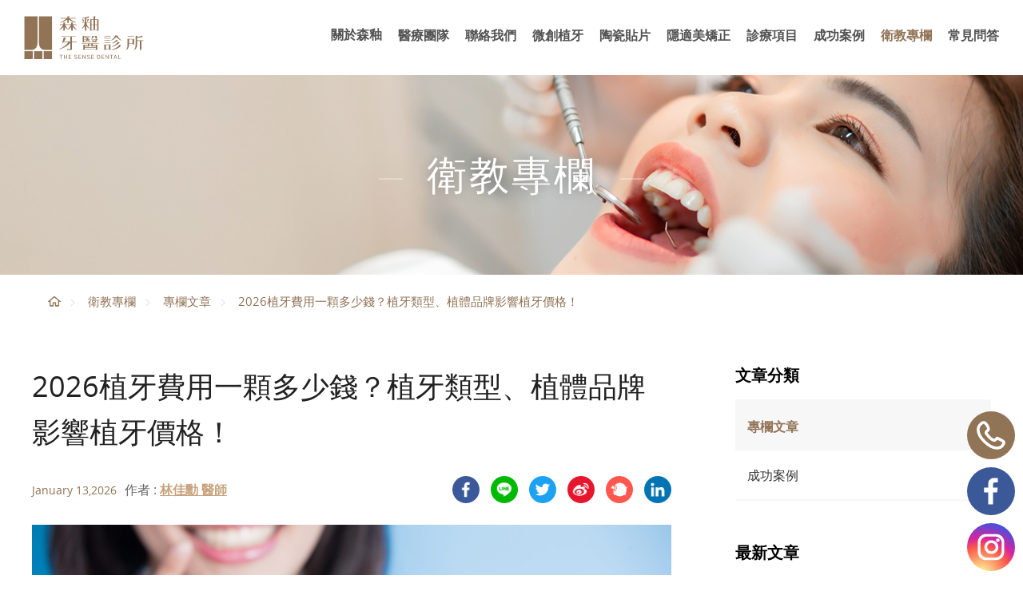

--- FILE ---
content_type: text/html; charset=UTF-8
request_url: https://www.the-sense-dental.com/blog/implant_fee
body_size: 16924
content:
<!DOCTYPE html>
<html>
<head>
    <meta http-equiv="Content-Type" content="text/html; charset=utf-8">
    <meta http-equiv="X-UA-Compatible" content="IE=11; IE=10; IE=9; IE=8; IE=7"/>
    <meta charset="utf-8">
    <meta name="viewport" content="width=device-width, initial-scale=1.0">
    
<title>2026植牙費用一顆多少錢？植牙類型、植體品牌影響植牙價格！</title>
<meta name="keywords" content="植牙費用" />
<meta name="description" content="植牙費用主要受到手術方式和植體品牌影響，需要和醫師詳細諮詢後才能得知確切的植牙費用。本篇森釉將詳細介紹常見的植牙手術類型、植體品牌和植牙費用區間，幫助你對植牙手術有更深入的認識！" />
<meta property="og:url" content="https://www.the-sense-dental.com/blog/implant_fee" />
<meta property="og:title" content="2026植牙費用一顆多少錢？植牙類型、植體品牌影響植牙價格！" />
<meta property="og:description" content="植牙費用主要受到手術方式和植體品牌影響，需要和醫師詳細諮詢後才能得知確切的植牙費用。本篇森釉將詳細介紹常見的植牙手術類型、植體品牌和植牙費用區間，幫助你對植牙手術有更深入的認識！" />
<meta property="og:type" content="article" />
<meta property="og:locale" content="zh-Hant" />
<meta property="og:image" content="https://www.the-sense-dental.com/uploads/images/cache/0247a04fe39eea0b8f10af2685165ffd-1000x1000.jpg" />
<meta property="og:image:width" content="1000" />
<meta property="og:image:height" content="500" />
<meta property="og:site_name" content="森釉牙醫診所" />
<meta name="twitter:card" content="summary_large_image" />
<meta name="twitter:image" content="https://www.the-sense-dental.com/uploads/images/cache/0247a04fe39eea0b8f10af2685165ffd-1000x1000.jpg" />
<meta rel="icon" type="image/jpeg" href="https://www.the-sense-dental.com/uploads/images/cache/0247a04fe39eea0b8f10af2685165ffd-1000x1000.jpg" sizes="1000x500" />
<link rel="alternate" href="https://www.the-sense-dental.com/blog/implant_fee" hreflang="zh-Hant" />
<link rel="canonical" href="https://www.the-sense-dental.com/blog/implant_fee" />
<script type="application/ld+json">
[
    {
        "@context": "https://schema.org",
        "@type": "Organization",
        "name": "森釉牙醫診所",
        "url": "https://www.the-sense-dental.com",
        "@id": "https://www.the-sense-dental.com#organization",
        "logo": {
            "@type": "ImageObject",
            "url": "https://www.the-sense-dental.com/uploads/images/56abe33bef4180853f8247cb9683a02a.svg"
        },
        "address": "新竹市東區關新東路 276 號",
        "contactPoint": {
            "@type": "ContactPoint",
            "telephone": "03-579-7858",
            "contactType": "customer service"
        }
    },
    {
        "@context": "https://schema.org",
        "@type": "WebSite",
        "name": "森釉牙醫診所",
        "url": "https://www.the-sense-dental.com",
        "@id": "https://www.the-sense-dental.com#website"
    },
    {
        "@context": "https://schema.org",
        "@type": "BlogPosting",
        "name": "2026植牙費用一顆多少錢？植牙類型、植體品牌影響植牙價格！",
        "description": "植牙費用主要受到手術方式和植體品牌影響，需要和醫師詳細諮詢後才能得知確切的植牙費用。本篇森釉將詳細介紹常見的植牙手術類型、植體品牌和植牙費用區間，幫助你對植牙手術有更深入的認識！",
        "mainEntityOfPage": {
            "@type": "WebPage",
            "url": "https://www.the-sense-dental.com/blog/implant_fee"
        },
        "headline": "2026植牙費用一顆多少錢？植牙類型、植體品牌影響植牙價格！",
        "author": {
            "@type": "Organization",
            "name": "森釉牙醫診所",
            "url": "https://www.the-sense-dental.com",
            "@id": "https://www.the-sense-dental.com#organization",
            "logo": {
                "@type": "ImageObject",
                "url": "https://www.the-sense-dental.com/uploads/images/56abe33bef4180853f8247cb9683a02a.svg"
            },
            "address": "新竹市東區關新東路 276 號",
            "contactPoint": {
                "@type": "ContactPoint",
                "telephone": "03-579-7858",
                "contactType": "customer service"
            }
        },
        "publisher": {
            "@type": "Organization",
            "name": "森釉牙醫診所",
            "url": "https://www.the-sense-dental.com",
            "@id": "https://www.the-sense-dental.com#organization",
            "logo": {
                "@type": "ImageObject",
                "url": "https://www.the-sense-dental.com/uploads/images/56abe33bef4180853f8247cb9683a02a.svg"
            },
            "address": "新竹市東區關新東路 276 號",
            "contactPoint": {
                "@type": "ContactPoint",
                "telephone": "03-579-7858",
                "contactType": "customer service"
            }
        },
        "dateCreated": "2024-03-04 09:30:40",
        "datePublished": "2024-03-04 09:30:40",
        "dateModified": "2026-01-13 14:50:13",
        "image": {
            "@type": "ImageObject",
            "url": "https://www.the-sense-dental.com/uploads/images/97c8825c5da272a78be7b563dca4402a.jpg"
        }
    },
    {
        "@context": "https://schema.org",
        "@type": "BreadcrumbList",
        "itemListElement": [
            {
                "@type": "ListItem",
                "position": 1,
                "item": {
                    "@type": "WebPage",
                    "url": "https://www.the-sense-dental.com/blog",
                    "@id": "https://www.the-sense-dental.com/blog",
                    "name": "衛教專欄"
                }
            },
            {
                "@type": "ListItem",
                "position": 2,
                "item": {
                    "@type": "WebPage",
                    "url": "https://www.the-sense-dental.com/blog/index/3",
                    "@id": "https://www.the-sense-dental.com/blog/index/3",
                    "name": "專欄文章"
                }
            }
        ]
    }
]
</script>


    <!-- CSS -->
    <link href="/static/css/style.css?v=20250416" rel="stylesheet" type="text/css"/>
    <!-- favicon 16x16 -->
    <link rel="shortcut icon" href="/static/images/favicon.ico?v=20250416"/>
    <!-- apple touch icon 180x180 -->
    <link rel="apple-touch-icon" href="/static/images/apple-touch-icon.png?v=20250416"/>
        <script>window.LayoutConfigure = {"webroot":"\/","baseurl":"\/"};window.web_root=window.LayoutConfigure.webroot;</script>
    <!-- Google Tag Manager -->
<script>(function(w,d,s,l,i){w[l]=w[l]||[];w[l].push({'gtm.start':
new Date().getTime(),event:'gtm.js'});var f=d.getElementsByTagName(s)[0],
j=d.createElement(s),dl=l!='dataLayer'?'&l='+l:'';j.async=true;j.src=
'https://www.googletagmanager.com/gtm.js?id='+i+dl;f.parentNode.insertBefore(j,f);
})(window,document,'script','dataLayer','GTM-N4SMW5Z');</script>
<!-- End Google Tag Manager -->

<meta name="google-site-verification" content="CSBe_8khhvSZbUna66dBviBrgUeDBzXU_lSqZHsbc_A" />

<meta name="facebook-domain-verification" content="vt1cblu5z3irmtt27e8jyrnzsasw9w" />

<!-- Meta Pixel Code -->
<script>
  !function(f,b,e,v,n,t,s)
  {if(f.fbq)return;n=f.fbq=function(){n.callMethod?
  n.callMethod.apply(n,arguments):n.queue.push(arguments)};
  if(!f._fbq)f._fbq=n;n.push=n;n.loaded=!0;n.version='2.0';
  n.queue=[];t=b.createElement(e);t.async=!0;
  t.src=v;s=b.getElementsByTagName(e)[0];
  s.parentNode.insertBefore(t,s)}(window, document,'script',
  'https://connect.facebook.net/en_US/fbevents.js');
  fbq('init', '167160176293158');
  fbq('track', 'PageView');
</script>
<noscript><img height="1" width="1" style="display:none"
  src="https://www.facebook.com/tr?id=167160176293158&ev=PageView&noscript=1"
/></noscript>
<!-- End Meta Pixel Code -->

<meta name="google-site-verification" content="mLb-xu6McbLmM1xLGDVhzKURyDpJ7lKesTsoHLkiJ1I" />

<script type="application/ld+json">
  {
    "@context": "https://schema.org",
    "@type": "WebSite",
    "alternateName": ["森釉牙醫"],
    "url": "https://www.the-sense-dental.com"
  }
</script>

<!-- Google tag (gtag.js) -->
<script async src="https://www.googletagmanager.com/gtag/js?id=AW-10946982092">
</script>
<script>
  window.dataLayer = window.dataLayer || [];
  function gtag(){dataLayer.push(arguments);}
  gtag('js', new Date());

  gtag('config', 'AW-10946982092');
</script>
    </head>
<body>
<div id="container">
    <header id="header" class="header hd02">
    <div class="hd-inner w14">
        <div class="sec s1">
                            <div id="logo">
                    <a href="/" title="森釉牙醫診所">
                        <img src="/static/images/logo.svg?v=20250416" width="150" height="54" alt="森釉牙醫診所"/>
                    </a>
                </div>
                        <a id="nav-btn" class="icon-thumb thumb04">
                <span class="thumb thumb1"></span>
                <span class="thumb thumb2"></span>
                <span class="thumb thumb3"></span>
            </a>
        </div>
        <div class="sec s2 mobile-side">
            <nav id="main-nav" class="nav-wrap main-nav">
                
<ul class="node1">
            <li >
            <a href="/page-6" title="關於森釉" target="_self">關於森釉</a>
                    </li>
            <li >
            <a href="/page-2" title="醫療團隊" target="_self">醫療團隊</a>
                    </li>
            <li >
            <a href="/contact" title="聯絡我們" target="_self">聯絡我們</a>
                            <div class="sub-nav">
                    <ul class="node2">
                                                    <li><a href="/contact/location" title="門診時間" target="_self">門診時間</a></li>
                                            </ul>
                </div>
                    </li>
            <li >
            <a href="/service/minimally_invasive_dental_implant" title="微創植牙" target="_self">微創植牙</a>
                    </li>
            <li >
            <a href="/service/veneer" title="陶瓷貼片" target="_self">陶瓷貼片</a>
                    </li>
            <li >
            <a href="/service/invisalign" title="隱適美矯正" target="_self">隱適美矯正</a>
                    </li>
            <li >
            <a href="/applications" title="診療項目" target="_self">診療項目</a>
                            <div class="sub-nav">
                    <ul class="node2">
                                                    <li><a href="/applications/detail/5" title="全瓷假牙" target="_self">全瓷假牙</a></li>
                                                    <li><a href="/applications/detail/8" title="牙周治療" target="_self">牙周治療</a></li>
                                                    <li><a href="/applications/detail/9" title="牙齒美白" target="_self">牙齒美白</a></li>
                                                    <li><a href="/applications/detail/7" title="戴蒙矯正" target="_self">戴蒙矯正</a></li>
                                            </ul>
                </div>
                    </li>
            <li >
            <a href="https://www.the-sense-dental.com/zh-tw/blog/index/4" title="成功案例" target="_self">成功案例</a>
                    </li>
            <li  class="on" >
            <a href="/blog" title="衛教專欄" target="_self">衛教專欄</a>
                            <div class="sub-nav">
                    <ul class="node2">
                                                    <li><a href="/blog/index/3" title="專欄文章" target="_self">專欄文章</a></li>
                                                    <li><a href="/blog/index/4" title="成功案例" target="_self">成功案例</a></li>
                                            </ul>
                </div>
                    </li>
            <li >
            <a href="/faq" title="常見問答
" target="_self">常見問答
</a>
                            <div class="sub-nav">
                    <ul class="node2">
                                                    <li><a href="/faq/minimally_invasive_dental_implant" title="微創植牙" target="_self">微創植牙</a></li>
                                                    <li><a href="/faq/invisalign" title="隱適美" target="_self">隱適美</a></li>
                                                    <li><a href="/faq/teeth_whitening" title="牙齒美白" target="_self">牙齒美白</a></li>
                                                    <li><a href="/faq/veneer" title="陶瓷貼片" target="_self">陶瓷貼片</a></li>
                                                    <li><a href="/faq/ceramic_dentures" title="全瓷假牙" target="_self">全瓷假牙</a></li>
                                                    <li><a href="/faq/periodontal_treatment" title="牙周治療" target="_self">牙周治療</a></li>
                                                    <li><a href="/faq/damon_system" title="戴蒙矯正" target="_self">戴蒙矯正</a></li>
                                            </ul>
                </div>
                    </li>
            <li >
            <a href="/contact" title="聯絡我們" target="_self">聯絡我們</a>
                    </li>
    </ul>
            </nav>
                                </div>
    </div>
</header>
    <!-- 各單元內容 START -->
    <main id="content" class="pt-header">
    <div class="page">
            <div class="banner banner03">
        <div class="figure" style="background-image:url();">
            <img class="pic" src="/uploads/images/47c6df78375500bd916c2b165efc959d.jpg" width="1920" height="250" alt="衛教專欄">
        </div>
                                    <div class="text">
                <div class="title">衛教專欄</div>
                            </div>
            </div>

        <div class="path path01 w12">
            <ul>
                <li><a href="/" title="首頁">首頁</a></li>
                <li><a href="/blog" title="衛教專欄">衛教專欄</a></li>
                                    <li><a href="/blog/index/3" title="專欄文章">專欄文章</a></li>
                                <li>2026植牙費用一顆多少錢？植牙類型、植體品牌影響植牙價格！</li>
            </ul>
        </div>
        <div class="model tp04">
            <div class="model-inner w12">
                <div class="snap-container">
                    <div class="snap-base">
                        <div class="sec s1">
                            <h1 class="title01 color-dark">2026植牙費用一顆多少錢？植牙類型、植體品牌影響植牙價格！</h1>
                        </div>
                        <div class="sec s2 row fjcsb faic">
                            <div class="sec-item si1 nowrap">
                                <span class="title05 color1">January 13,2026</span>
                            </div>
                                                            <div class="sec-item si2 color-light">
                                    作者 : <a class="color2 fw7 udline" href="/blog/author/6"
                                                                    title="林佳勳 醫師">林佳勳 醫師</a>
                                </div>
                                                        <div class="sec-item si3">
                                <div class="social-wrap social07">
                                    <ul>
    <li><a class="icon-facebook"
           href="#a"
           onclick="void(window.open('https://www.facebook.com/share.php?u='.concat(encodeURIComponent(location.href)))) ;"
           title="facebook" target="_blank">facebook</a></li>
    <li><a class="icon-line"
           href="#a"
           onclick="void(window.open('https://lineit.line.me/share/ui?url=' .concat(encodeURIComponent(location.href)) ));"
           title="LINE" target="_blank">LINE</a></li>
    <li><a class="icon-twitter"
           href="#a"
           onclick="void(window.open('https://twitter.com/intent/tweet?text='.concat(encodeURIComponent(document.title)) .concat(' ') .concat(encodeURIComponent(location.href))));"
           title="twitter" target="_blank">twitter</a></li>
    <li><a class="icon-sina"
           href="#a"
           onclick="void(window.open('http://v.t.sina.com.cn/share/share.php?title='+encodeURIComponent(document.title)+'&url='+encodeURIComponent(location.href)+'&source=bookmark','_blank','width=450,height=400'));"
           title="sina" target="_blank">sina</a></li>
    <li><a class="icon-plurk"
           href="#a"
           onclick="void(window.open('http://www.plurk.com/?qualifier=shares&status=' .concat(encodeURIComponent(location.href)) .concat(' ') .concat('&#40;') .concat(encodeURIComponent(document.title)) .concat('&#41;')));"
           title="plurk" target="_blank">plurk</a></li>
    <li><a class="icon-linkedin"
           href="#a"
           onclick="void(window.open('http://www.linkedin.com/shareArticle?mini=true&amp;url='+encodeURIComponent(location.href)+'&amp;title='+encodeURIComponent(document.title)))"
           title="Linkedin" target="_blank">Linkedin</a></li>
</ul>
                                </div>
                            </div>
                        </div>
                        <div class="sec s3 st1">
                                                            <div class="figure">
                                    <img width="1000" height="500" alt="植牙費用-大" title="植牙費用-大" src="/uploads/images/0247a04fe39eea0b8f10af2685165ffd.jpg" />
                                </div>
                                                    </div>

                        <div class="sec s4 st1 lt2">
                            <div class="editor article" id="text-content"><style type="text/css">.tb-wrap {
    overflow-x: auto;
}
td:first-child, th:first-child {
    position: sticky;
    left: -2px;
    z-index: 1;
    background-color: #fff; /* 記得依照網站換顏色 */
}
/* 取消固定的專用 class */
.no-sticky {
    position: static !important;
    left: auto !important;
    z-index: auto !important;
}
</style>
<p>你是否有缺牙、牙齒斷裂等問題，影響到日常進食與口語表達的清晰度呢？如果你的齒槽骨狀態良好，就適合透過植牙手術恢復口腔咀嚼功能！植牙費用主要受到手術方式和植體品牌影響，需要和醫師詳細諮詢後才能得知確切的植牙費用。不過，我們還是能透過本篇文章，初步認識常見的植牙手術類型、植體品牌和植牙費用區間，幫助你對植牙手術有更深入的認識，就讓我們一起往下看吧！<br />
<strong>〈延伸閱讀：<a href="https://www.the-sense-dental.com/blog/dental_implant_process" target="_blank"><span style="color:#2980b9;"><u>【植牙過程解析】帶你了解常見手術類型、植牙過程５步驟！</u></span></a>〉</strong></p>
&nbsp;

<h2>談植牙費用前，先了解什麼是植牙？</h2>

<p>植牙，又稱人工植牙，是一種用來重建缺失牙齒的治療方法。治療過程中，會將人工牙根（通常由鈦金屬製成）植入齒槽骨中，替代原本自然牙根的位置。待人工牙根與骨骼透過「骨整合」緊密結合後，再安裝連接部件與人工牙冠，恢復牙齒的外觀與正常咀嚼功能。 與傳統牙橋相比，植牙不需磨損鄰近健康牙齒，且具有更高的穩定度與使用壽命，外觀與功能也更接近自然牙齒，因此成為現代缺牙修復的熱門選擇。</p>
&nbsp;

<h2>影響植牙費用的3大因素</h2>

<p>隨著科技進步，如今患者擁有更多的牙齒治療方案，可以根據個人需求和預算來選擇最適合的植牙方式。以下，森釉將為你詳細說明影響植牙費用的3大因素：</p>
&nbsp;

<h3>植牙手術類型</h3>

<p>在進行植牙前，醫師會進行全面性的口腔檢查，與患者溝通適合的植牙手術類型。常見的植牙手術類型有：單一植牙、多顆植牙、微創植牙、矯正合併植牙、牙橋式植牙、All on 4／6等。當然，不同難度與技術的植牙手術，植牙費用也會有所差別。</p>
&nbsp;

<h3>植體品牌及假牙材質</h3>

<p>植體品牌百百種，從歷史悠久的頂尖歐美廠牌，到相對較新的台、韓廠牌，會依患者選擇的植體品牌影響植牙費用。另外，牙套材質也會影響費用高低，全瓷牙冠屬於高價位，金屬瓷牙冠次之，而全金屬牙冠則最便宜。由於現代多數人更重視美感，因此美觀度較高的全瓷冠植體逐漸成為主流。<br />
<strong>〈延伸閱讀：<a href="https://www.the-sense-dental.com/blog/all_ceramic_crown" target="_blank"><span style="color:#2980b9;"><u>全瓷冠假牙是什麼？常見材質有哪些？一篇解析全瓷冠的亮白秘密！</u></span></a>〉</strong></p>
&nbsp;

<h3>其他植牙費用</h3>

<p>除了植體本身的費用外，植牙手術的總成本還可能受到其他額外自費項目的影響。例如，若患者的齒槽骨條件較差，可能需要進行補骨手術，以提供植體更穩固的支撐。此外，為了加速傷口癒合、促進組織再生，醫師也可能建議使用再生膜、再生因子或膠原蛋白等材料。對於較為緊張的患者，舒眠麻醉能提供更舒適的手術體驗，但也會增加整體費用。這些額外的治療，雖然能提升植牙的成功率和患者的舒適度，卻也相對增加了植牙的總成本。</p>
&nbsp;

<h2>植牙費用大揭密！4大植牙手術類型完整介紹</h2>

<p>了解影響植牙費用的因素後，接下來森釉將為你介紹4大常見植牙手術類型，分別有：微創植牙、多顆植牙、牙橋式植牙、All on 4／6，就讓我們帶你來了解植牙手術的全貌吧！</p>
&nbsp;

<h3>微創植牙</h3>

<p>微創植牙，是能夠降低傷口大小的精細手術，不僅能提高手術成功率，還可以減少手術過程的不適感與出血量，讓傷口能夠更快復原。在技術層面上，會使用小型精密的器械進行手術，搭配微創植牙手術導引板，能規劃更精準的植牙位置。微創植牙的植牙費用會根據患者本身的條件、植牙品牌、植牙假牙材質等因素而有所變動，總體大約落在8～12萬元／顆。</p>

<p><strong>〈延伸閱讀：<a href="https://www.the-sense-dental.com/blog/minimally_invasive_implant" target="_blank"><span style="color:#2980b9;"><u>微創植牙適合我嗎？一篇了解微創植牙流程、優點與費用！</u></span></a>〉</strong></p>

<p><strong>〈延伸閱讀：<a href="https://www.the-sense-dental.com/blog/minimally_invasive_dental_implant_case_sharing" target="_blank"><span style="color:#2980b9;"><u>微創植牙案例｜讓您重拾笑容與自信的選擇</u></span></a>〉</strong></p>
&nbsp;

<h3>多顆植牙</h3>

<p>多顆植牙適用於全口有多顆缺牙的患者，長期來看，是最穩定且完善的全口重建方式。首先，需進行全口電腦斷層與缺牙分析，確認需要的植牙顆數與齒槽骨結構，接著進行完整的齒槽骨重建，並於每個缺牙區域分別植入植牙，恢復缺失的牙齒顆數。<br />
<br />
多顆植牙的重建方式，最大的優點是將來維修與保養相對方便。多顆植牙的費用，會依據植牙顆數、齒槽骨重建範圍而定，植牙費用會落在8～12萬元／顆，而齒槽骨重建費用則需另外評估。</p>
&nbsp;

<h3>牙橋式植牙</h3>

<p>對於全口有多顆缺牙的患者，牙橋式植牙也是個可以考慮的選擇。牙橋式植牙的原理與常見的假牙牙橋大致相同，藉由左、右兩支植體當作橋墩，支撐中間一顆懸空橋體，製作成三顆能夠咀嚼的牙齒。牙橋式植牙的好處，是可以稍微降低一些治療費用，但缺點是患者必須非常注重口腔清潔，否則將來患有植體牙周炎的風險會大幅提高。</p>
&nbsp;

<h3>All on 4／6</h3>

<p>對於失去所有牙齒的患者，All on 4／6 全口植牙是一個不錯的選擇，All on 4／6 的植體會永久性固定在口腔中，能夠恢復咀嚼功能，也幫你省去繁瑣的全口植牙重建過程，因此受到許多嚴重缺齒患者的的青睞。但要注意的是，後續的維修與保養相對較為複雜。<br />
<br />
All on 4／6植牙手術需先將人工牙根植入顎骨，等待與周圍的齒槽骨緊密結合後，再將整排的假牙建立在人工牙根上方，進而打造出新的牙齒。All on 4／6方案的目的，是利用角度經過設計的4～6支植體來恢復咀嚼功能。這種作法比起全口多顆植牙相對划算，單顎的植牙費用約為70～90萬元，實際費用因患者條件不同而有所差異。<br />
<strong>〈延伸閱讀：<a href="https://www.the-sense-dental.com/blog/full_mouth_reconstruction" target="_blank"><span style="color:#2980b9;"><u>全口重建是什麼？4種全口重建方式最詳細分析！</u></span></a>〉</strong></p>
<br />
<style type="text/css">.center-button {
    display: flex;
    justify-content: center;
    align-items: center;
    height: 100%;
}
</style>
<div class="center-button"><a class="btn01 blue-button btn fw7" href="tel:035797858" title="電話預約"><img alt="電話預約牙醫諮詢" src="/static/images/svg/social-tel.svg?v=20231124" style="margin: -2px 10px 0px 0px; width: 25px; vertical-align: middle;" /> 電話預約牙醫諮詢 </a></div>
&nbsp;

<h4 style="text-align: center;">4大植牙手術類型、植牙費用比較</h4>

<div class="tb-wrap tb01">
<table style="min-width:700px;width:100%">
	<thead>
		<tr>
			<th>&nbsp;</th>
			<th style="text-align: center;width:21%">微創植牙</th>
			<th style="text-align: center;width:21%">多顆植牙</th>
			<th style="text-align: center;width:21%">牙橋式植牙</th>
			<th style="text-align: center;width:21%">All on 4／6</th>
		</tr>
	</thead>
	<tbody>
		<tr>
			<td style="text-align: center;"><strong>植牙費用</strong></td>
			<td style="text-align: center;">8～12萬／顆</td>
			<td style="text-align: center;">8～12萬／顆</td>
			<td style="text-align: center;">7～10萬／顆</td>
			<td style="text-align: center;">70～90萬／顎</td>
		</tr>
		<tr>
			<td style="text-align: center;"><strong>手術範圍</strong></td>
			<td style="text-align: center;">最小</td>
			<td style="text-align: center;">普通</td>
			<td style="text-align: center;">普通</td>
			<td style="text-align: center;">最大</td>
		</tr>
		<tr>
			<td style="text-align: center;"><strong>咀嚼功能</strong></td>
			<td style="text-align: center;">最佳</td>
			<td style="text-align: center;">最佳</td>
			<td style="text-align: center;">普通</td>
			<td style="text-align: center;">稍弱</td>
		</tr>
		<tr>
			<td style="text-align: center;"><strong>牙齒外觀</strong></td>
			<td style="text-align: center;">美觀</td>
			<td style="text-align: center;">普通</td>
			<td style="text-align: center;">普通</td>
			<td style="text-align: center;">普通</td>
		</tr>
		<tr>
			<td style="text-align: center;"><strong>適合對象</strong></td>
			<td style="text-align: center;">骨質條件佳，注重舒適者</td>
			<td style="text-align: center;">多顆缺牙，需分區植入者</td>
			<td style="text-align: center;">預算有限，且能嚴格清潔者</td>
			<td style="text-align: center;">全口缺牙，追求快速恢復者</td>
		</tr>
	</tbody>
</table>
</div>
&nbsp;

<h2>植牙費用差很大！植體怎麼選？常見植體廠牌介紹！</h2>

<p>植牙費用會有差別，很大的原因是在於植體的選擇。植體必須具備穩定的支撐力，以滿足重建口腔的須求，並幫助恢復牙齒美觀。因此，選擇知名品牌的植體，不但能提高植牙成功率，也能增加長期使用的穩定度。下方森釉將為你介紹，世界排名前五的植體品牌：</p>
&nbsp;

<h3>1. Straumann（士卓曼）</h3>

<p>Straumann來自瑞士，是擁有超過70年歷史的頂級植牙品牌，在全球高階植牙品牌中名列第一。幾十年來，一直是植牙研究文獻的御用植體，研究文獻當中的內容，成為了眾多牙科醫師的治療準則。Straumann植體，Roxolid鈦鋯合金是由85鈦＋15％鋯組成，硬度比一般鈦合金植體高20％，加上經典的 SLActive<sup>&reg;</sup> 表面處理及TorcFit連接技術，能夠讓植體與骨質整合速度達到最快、穩定度高，是注重質體品質患者心中的植體首選。<br />
<br />
森釉牙醫診所，即是選擇最頂級的 Straumann BLX 植體，只為提供患者最高品質的植牙體驗。</p>

<div style="text-align: center;">&nbsp;<img alt="植體照片" src="/uploads/editor/files/%E6%A4%8D%E9%AB%94%E7%85%A7%E7%89%87.jpg" style="width: 1000px; height: 500px;" /></div>
&nbsp;

<h3>2. NobelBiocare（諾保科）</h3>

<p>NobelBiocare 來自瑞典，同樣是擁有多年歷史的高級植體品牌。諾保科致力於滿足患者對高級植牙技術和牙科植體的需求，並在34個國家設有據點。諾保科提供整合式的牙科服務產品，包括：高級植體、All on 4／6 等。諾保科最高級的燦金植體，與人體的骨質整合性也極佳。</p>
&nbsp;

<h3>3. AstraTech（亞仕特）</h3>

<p>AstraTech 最初來自瑞典，由於其出色的產品和臨床表現，在2011年被美國牙科專業公司 DentsplySirona 收購。AstraTech 植體採用特殊的鈦金屬氟化技術進行表面處理。AstraTech的植體與骨頭的整合效果優，長期觀察結果顯示 AstraTech 植體的存活率高，同樣屬於高價位的植體品牌，性價比出色。</p>
&nbsp;

<h3>4. Biohorizons（百好）</h3>

<p>Biohorizons 是來自美國的高級植牙品牌。Biohorizons 公司注重科學數據佐證，不斷追求植體的穩定度與成功率，植體表面採用Laser-lok專利技術，能夠有效增加植體穩定性，降低植體牙周病的發生率。因此，Biohorizons 在美國本土植牙市場上市占率非常高，受到許多醫療相關機構與患者的認同。</p>
&nbsp;

<h3>5. Osstem（奧齒泰）</h3>

<p>Osstem來自韓國的植體大廠，在韓國市場的佔有率超過8成，在台灣市佔率也有3成以上，屬於亞洲最大的植牙品牌。Osstem 屬於中價位的植體品牌。由於植體價格較為親民，推薦給有經濟因素考量的患者。</p>
&nbsp;

<p>在選擇植體時，除了品牌與費用，還應考量植體材質的生物相容性、骨整合技術、醫師經驗與專業設備，以達成最佳植牙效果與使用壽命。</p>
&nbsp;

<h4 style="text-align: center;">5大廠牌植體比較</h4>

<div class="tb-wrap tb01">
<table style="min-width:700px;width:100%">
	<thead>
		<tr>
			<th style="text-align: center;width:10%">植體<br />
			廠牌</th>
			<th style="text-align: center;width:18%">Straumann<br />
			（士卓曼）</th>
			<th style="text-align: center;width:18%">NobelBiocare<br />
			（諾保科）</th>
			<th style="text-align: center;width:18%">AstraTech<br />
			（亞仕特）</th>
			<th style="text-align: center;width:18%">Biohorizons<br />
			（百好）</th>
			<th style="text-align: center;width:18%">Osstem<br />
			（奧齒泰）</th>
		</tr>
	</thead>
	<tbody>
		<tr>
			<td style="text-align: center;"><strong>產地</strong></td>
			<td style="text-align: center;">瑞士</td>
			<td style="text-align: center;">瑞典</td>
			<td style="text-align: center;">美國</td>
			<td style="text-align: center;">美國</td>
			<td style="text-align: center;">韓國</td>
		</tr>
		<tr>
			<td style="text-align: center;"><strong>特色</strong></td>
			<td style="text-align: center;">最頂級的植體品牌，硬度高、穩定性佳，植體存活率高</td>
			<td style="text-align: center;">整合式牙科服務，包含All on 4/6，燦金植體能良好融入齒槽骨，植體存活率高</td>
			<td style="text-align: center;">能良好融入齒槽骨，植體存活率高</td>
			<td style="text-align: center;">植體穩定性高，能降低植體牙周病的發生率</td>
			<td style="text-align: center;">價格較親民，是亞洲最大的植牙品牌</td>
		</tr>
		<tr>
			<td style="text-align: center;"><strong>價格<br />
			區間</strong></td>
			<td style="text-align: center;">約8萬至12萬</td>
			<td style="text-align: center;">約7萬至10萬</td>
			<td style="text-align: center;">約7萬至10萬</td>
			<td style="text-align: center;">約7萬至10萬</td>
			<td style="text-align: center;">約3萬至7萬</td>
		</tr>
		<tr>
			<td style="text-align: center;"><strong>核心<br />
			技術</strong></td>
			<td style="text-align: center;">SLActive<sup>&reg;</sup>加速骨整合表面、TorcFit植體連接技術、Roxolid專利合金</td>
			<td style="text-align: center;">TiUnite氧化層提升骨整合效果</td>
			<td style="text-align: center;">氟化鈦金屬表面提升骨整合</td>
			<td style="text-align: center;">Laser-Lok增加植體穩定性</td>
			<td style="text-align: center;">SLA表面技術</td>
		</tr>
	</tbody>
</table>
</div>
&nbsp;

<h2>從植牙手術過程、項目，看植牙費用的詳細組成！</h2>

<p>在台灣，單顆的植牙價格大多落在7萬到10萬元之間。若牙齦與骨質條件不錯，整體植牙費用通常約需9萬到15萬元；若必須額外進行補骨或補肉，植牙費用則可能超過20萬元。一般品質較好的方案，基本項目約8萬到10萬元，若再加上補骨、補肉，大多會落在12萬到16萬元。以下是森釉整理的單顆植牙的手術過程及費用細項，讓您更清楚了解收費內容，但森釉建議您與牙醫診所進行評估討論，讓牙醫了解您的牙齒狀況，才會最為準確。</p>

<p><strong>〈延伸閱讀：<a href="https://www.the-sense-dental.com/blog/dental_implant_process" target="_blank"><span style="color:#2980b9;"><u>【植牙過程解析】帶你了解常見手術類型、植牙流程５步驟！</u></span></a>〉</strong></p>

<p><strong>〈延伸閱讀：<a href="https://www.the-sense-dental.com/blog/dental_implant_case_sharing_immediate_implant" target="_blank"><span style="color:#2980b9;"><u>植牙案例分享｜從咀嚼困難到美味重現的蛻變</u></span></a>〉</strong></p>
&nbsp;

<h4 style="text-align: center;">植牙費用參考表（單顆，高階品牌）</h4>

<div class="tb-wrap tb01">
<table style="min-width:700px;width:100%">
	<thead>
		<tr>
			<th class="no-sticky" style="text-align: center;width:25%">階段</th>
			<th style="text-align: center;width:25%">手術項目</th>
			<th style="text-align: center;width:25%">費用範圍（新台幣）</th>
			<th style="text-align: center;width:25%">備註</th>
		</tr>
	</thead>
	<tbody>
		<tr>
			<td class="no-sticky" rowspan="2" style="text-align: center;"><strong>術前評估階段<br />
			（6,000&ndash;10,000元）</strong></td>
			<td style="text-align: center;">3D電腦斷層掃描</td>
			<td style="text-align: center;">3,000&ndash;5,000元</td>
			<td style="text-align: center;">單區域或全口拍攝</td>
		</tr>
		<tr>
			<td class="no-sticky" style="text-align: center;">術前治療計畫與報告</td>
			<td style="text-align: center;">3,000&ndash;5,000元</td>
			<td style="text-align: center;">醫師諮詢與療程規劃</td>
		</tr>
		<tr>
			<td class="no-sticky" rowspan="2" style="text-align: center; background-color:#f7f7f7;"><strong>植牙手術階段<br />
			（70,000&ndash;110,000元／顆）</strong></td>
			<td style="text-align: center;">植體手術與材料費（人工牙根）</td>
			<td style="text-align: center;">50,000&ndash;70,000元</td>
			<td style="text-align: center;">依品牌與材質而定</td>
		</tr>
		<tr>
			<td class="no-sticky" style="text-align: center;">假牙製作</td>
			<td style="text-align: center;">20,000&ndash;40,000元</td>
			<td style="text-align: center;">保護植體並維持美觀</td>
		</tr>
		<tr>
			<td class="no-sticky" rowspan="5" style="text-align: center;"><strong>補骨／補牙齦<br />
			（視需求加計）</strong></td>
			<td class="no-sticky" style="text-align: center;">一般補骨手術</td>
			<td style="text-align: center;">30,000&ndash;40,000元/顆</td>
			<td style="text-align: center;">輕微骨萎縮</td>
		</tr>
		<tr>
			<td class="no-sticky" style="text-align: center;">複雜補骨手術</td>
			<td style="text-align: center;">40,000元以上/顆</td>
			<td style="text-align: center;">嚴重骨萎縮</td>
		</tr>
		<tr>
			<td class="no-sticky" style="text-align: center;">鼻竇補骨手術</td>
			<td style="text-align: center;">30,000&ndash;40,000元/顆</td>
			<td style="text-align: center;">嚴重骨萎縮</td>
		</tr>
		<tr>
			<td class="no-sticky" style="text-align: center;">鼻竇開窗補骨手術</td>
			<td style="text-align: center;">50,000元以上/顆</td>
			<td style="text-align: center;">嚴重骨萎縮</td>
		</tr>
		<tr>
			<td class="no-sticky" style="text-align: center;">補牙齦手術費</td>
			<td style="text-align: center;">20,000&ndash;40,000元/顆</td>
			<td style="text-align: center;">改善牙齦厚度與健康度</td>
		</tr>
	</tbody>
</table>
</div>
&nbsp;

<h2>植牙常見問題Q&amp;A</h2>

<h3>Q1. 什麼人適合植牙？有年齡限制嗎？</h3>

<p>絕大部分的患者，不分年齡都適合植牙手術喔！只要沒有特殊身體狀況，或非常嚴重的齒槽骨受損問題，都可以透過植牙手術改善缺牙問題。不過，因為口腔屬於細菌較多、傷口不易癒合的地方，因此如果患有嚴重骨質疏鬆症、嚴重糖尿病、嚴重心臟病等疾病的話，森釉建議須主動和醫師討論身體狀況，確定是否適合進行植牙療程。</p>
&nbsp;

<h3>Q2. 植牙後，植體該如何保養呢？</h3>

<p>植牙雖然是使用人工材料替代真牙，但仍然屬於口腔中不可或缺的一部分。因此，應該像對待真牙一樣細心呵護，平時搭配使用牙刷、牙間刷、牙線、漱口水進行日常清潔。如果沒有適當清潔口腔，就會增加植體牙周炎的風險，建議患者每半年定期回診，追蹤植牙情況和進行植體保養。</p>

<p><strong>〈延伸閱讀：<a href="https://www.the-sense-dental.com/blog/dental_implantation_sequelae" target="_blank"><span style="color:#2980b9;"><u>植牙後遺症有哪些？一篇搞懂植牙風險、副作用及術後照護方式！</u></span></a>〉</strong></p>
&nbsp;

<h3>Q3. 有缺牙問題，植牙比裝假牙好嗎？</h3>

<p>視缺牙的程度而定，如果只是單一缺牙，森釉會建議採用人工植牙，能避免因製作牙橋而對原有的健康牙齒造成不必要的磨損。萬一你有大量缺牙的狀況，使用傳統活動假牙不失為一種選擇。雖然傳統活動假牙的費用相對植牙便宜，但在使用上會出現咀嚼力較差、容易產生異物感的缺點。相較之下，人工植牙不僅咀嚼功能更強大，在外觀上也更為美觀、自然。因此如果預算充足，一般還是建議選擇人工植牙喔！<br />
<strong>〈延伸閱讀：<a href="https://www.the-sense-dental.com/blog/tooth_implantation" target="_blank"><span style="color:#2980b9;"><u>植牙前必看！植牙/假牙哪個好？3分鐘掌握植牙流程及適用對象！</u></span></a>〉</strong></p>
&nbsp;

<h3>Q4.植牙費用可以分期嗎？有健保給付或是補助嗎？</h3>

<p>植牙費用通常可以分期付款，許多牙科診所會提供分期服務，分期方式多為依療程階段支付，如術前評估、植體植入及牙冠製作階段分批付款。<br />
<br />
而目前植牙屬自費項目，一般不在健保給付範圍內，如因意外或事故引起缺牙，部分商業保險可申請理賠，建議與牙醫診所確認付款及補助相關細節，在確認植牙前做好預算規劃。<br />
<strong>〈看更多：<a href="https://www.the-sense-dental.com/faq/minimally_invasive_dental_implant_nhi" target="_blank"><span style="color:#2980b9;"><u>微創植牙有健保給付嗎？</u></span></a>〉</strong></p>
&nbsp;

<h3>Q5.植牙手術有風險嗎？</h3>

<p>植牙手術整體上是安全且成功率很高的，但仍有一些風險需要注意。施作過程中可能會影響到臉部的神經，造成暫時的麻木或刺痛感；手術時或術後也有流血與感染的可能，若術後照護不當，可能導致植體周圍的組織發炎。另外，患有慢性疾病或正在服用特殊藥物者，手術風險相對較高，恢復期也較長。為了降低這些風險，術前應做詳細的檢查和評估，並選擇經驗豐富的醫師施術，術後配合良好的照護，能大幅提升植牙的安全與成功率。<br />
<strong>〈看更多：<a href="https://www.the-sense-dental.com/faq/minimally_invasive_dental_implant" target="_blank"><span style="color:#2980b9;"><u>微創植牙QA</u></span></a>〉</strong></p>

<p>&nbsp;</p>

<h2>新竹植牙費用最透明！森釉牙醫精準報價，讓您安心植牙</h2>

<p>想在新竹進行植牙手術，卻擔心植牙費用不透明嗎？森釉牙醫以患者為中心，提供最透明的植牙費用報價，讓您清楚了解每一步驟的費用。我們擁有經驗豐富的植牙醫師團隊，運用先進的植牙技術，為您量身打造最適合的植牙方案，無論是單顆缺牙還是全口重建，身為新竹植牙權威的森釉牙醫，都能提供您最專業的諮詢與服務。新竹植牙就選森釉牙醫，給您最安心的選擇！</p>

<p><strong>〈診療項目：<a href="https://www.the-sense-dental.com/service/minimally_invasive_dental_implant" target="_blank"><span style="color:#2980b9;"><u>微創植牙</u></span></a>〉</strong><br />
<strong>〈延伸閱讀：<a href="https://www.the-sense-dental.com/blog/hsinchu_dental_implants" target="_blank"><span style="color:#2980b9;"><u>新竹植牙診所怎麼選？掌握這幾點，讓你植牙不失敗！</u></span></a>〉</strong></p>
&nbsp;

<div style="text-align: center;">&nbsp;<img alt="植牙手術，補骨粉照" src="/uploads/editor/files/202209230209003846543_0611213-1%20(1)(1).jpg" style="width: 260px; height: 146px;" />&nbsp;<img alt="植牙裝植體照" src="/uploads/editor/files/202210040510123847502_0611213-1%20(1)(1).jpg" style="width: 260px; height: 146px;" />&nbsp;<img alt="植牙手術完成照" src="/uploads/editor/files/2023091204090438432263_0611213-1%20(1)(1).jpg" style="width: 260px; height: 146px;" /></div>
&nbsp;

<h4>總結</h4>

<p>植牙手術的成功與否，除了取決於醫師的術前分析與經驗外，植牙品牌的選擇也是極為重要的一環。因此，建議有植牙需求的你直接向醫師團隊進行諮詢，以根據你的牙齒健康情況、植牙預算選擇適合自己的植牙手術團隊與植牙品牌。森釉牙醫診所，是專注於全口重建分析的<strong><a href="https://www.the-sense-dental.com/page-2" target="_blank"><u>專業技術團隊</u></a></strong>，能傾聽你的需求，為你評估最佳的植牙解決方案、提供透明的植牙費用報價。如果你有植牙諮詢或植牙費用的相關問題，歡迎<strong><a href="https://www.the-sense-dental.com/contact/location" target="_blank"><span style="color:#2980b9;"><u>與我們聯繫</u></span></a></strong>！</p>

<p><strong>〈延伸閱讀：<a href="https://www.the-sense-dental.com/blog/how_to_choose_dental_clinic" target="_blank"><span style="color:#2980b9;"><u>新竹牙醫推薦森釉牙醫｜6大挑選重點、診所優勢告訴你！</u></span></a>〉</strong></p>
</div>
                            

    <div class="sec st2 mt3">
        <div class="cta">
                            <a href="https://www.the-sense-dental.com/contact/location" id="森釉-立即諮詢-CTA" title="森釉-立即諮詢-CTA" class="ad click_cta" target="_blank"><img width="800" height="250" alt="森釉-立即諮詢-CTA" title="森釉-立即諮詢-CTA" src="/uploads/images/2d0bc41c6b53decfda3380b7c47d4b9f.jpg" /></a>
                    </div>
    </div>

    <script>
        var gtagEventOptions = {
            'event_category': "專欄文章",
            'event_label': "2026植牙費用一顆多少錢？植牙類型、植體品牌影響植牙價格！",
            'value': 1
        };


        document.addEventListener('DOMContentLoaded',()=>{
            document.querySelectorAll('.ad').forEach(a=>{
                a.addEventListener('click',()=>{
                    if (typeof gtag === "function") {
                        gtag('event', 'click', gtagEventOptions);
                        console.log("gtag click event called!");
                    } else if (typeof dataLayer !== "undefined") {
                        // dataLayer.push(Object.assign({event: 'adsClick'}, gtagEventOptions));
                        console.log('gtm click event called!');
                    } else {
                        console.error("没有 gtag 或者 gtm");
                    }
                });
            }) ;
        });

    </script>


                        </div>

                                <div class="sec st1 mt2">
        <div class="author w12">
            <div class="row faic flex-md-nowrap w10">
                
                                    <a class="d-block r100" href="/blog/author/6" title="林佳勳 醫師">
                        <div class="figure r100">
                            <img width="100" height="100" loading="lazy" alt="林佳勳 醫師" title="林佳勳 醫師" src="/uploads/images/cache/244e8fe9cb5eaf09ca7650f3f8e9ebd5-100x100.jpg" class="pic" />
                        </div>
                    </a>
                
                <div class="text col-12 col-md-auto">
                    <h3 class="fs2024 color2 fw7">林佳勳 醫師</h3>
                    <p class="color-light">『開朗而溫暖，佳勳醫師的患者總是這樣回饋。』<br />
『台北榮總的經歷，讓我累積困難案例的經驗，醫療不只是醫病，而是要從整個人的層面去做設想。』<br />
<br />
曾在台北榮總擔任專任醫師三年，除了曾參與美國哈佛大學進階植牙專科進修，也專注於隱適美矯正療程，致力於透過矯正療程幫助患者創造更美好的笑容。<br />
<br />
1.隱適美 白金級認證醫師<br />
2.美國哈佛大學進階植牙專科進修<br />
3.台北榮民總醫院一般牙科專任醫師<br />
4.國立陽明大學牙醫碩士<br />
5.西班牙埃雷拉大學學士</p>
                </div>
            </div>
        </div>
    </div>

                        <div class="sec s5 st2 mt4 tc">
                            <div class="bw01">
                                                                                                    <a class="btn btn09 a i10" href="/blog/minimally_invasive_implant"
                                       title="微創植牙適合我嗎？一篇了解微創植牙流程、優點與費用！">微創植牙適合我嗎？一篇了解微創植牙流程、優點與費用！</a>
                                                            </div>
                            <a class="btn btn01 r" href="/blog/index/3"
                               title="回到列表">回到列表</a>
                        </div>



                    </div>
                    <div class="snap-pair tc st3">
                        <div class="snap-scrolll">
                            <div class="sec s1">
                                <h4 class="title06 color-dark">文章分類</h4>
                                <div class="nav-wrap info-nav nav01">
                                    <nav class="nav-list">
                                        <ul class="node1">
                                                                                            <li  class="on" >
                                                    <a href="/blog/index/3" title="專欄文章">專欄文章</a></li>
                                                                                            <li >
                                                    <a href="/blog/index/4" title="成功案例">成功案例</a></li>
                                                                                    </ul>
                                    </nav>
                                </div>
                            </div>

                                                                                        <div class="sec s2">
                                    <h4 class="title06 color-dark">最新文章 </h4>
                                    <div class="list list02 tl">
                                        <ul>
                                                                                            <li  class="on" ><a  class="on"  href="/blog/implant_fee"
                                                       title="2026植牙費用一顆多少錢？植牙類型、植體品牌影響植牙價格！">2026植牙費用一顆多少錢？植牙類型、植體品牌影響植牙價格！</a>
                                                </li>
                                                                                            <li ><a  href="/blog/minimally_invasive_implant"
                                                       title="微創植牙適合我嗎？一篇了解微創植牙流程、優點與費用！">微創植牙適合我嗎？一篇了解微創植牙流程、優點與費用！</a>
                                                </li>
                                                                                            <li ><a  href="/blog/children_s_orthodontics"
                                                       title="兒童牙齒矯正什麼時候做，才最有效果？矯正黃金期立馬看！">兒童牙齒矯正什麼時候做，才最有效果？矯正黃金期立馬看！</a>
                                                </li>
                                                                                            <li ><a  href="/blog/orthodontic_braces"
                                                       title="牙套指南｜牙套種類、牙套價格、矯正流程，助你輕鬆展露笑容！">牙套指南｜牙套種類、牙套價格、矯正流程，助你輕鬆展露笑容！</a>
                                                </li>
                                                                                            <li ><a  href="/blog/dental_implant_failure"
                                                       title="植牙失敗怎麼辦？森釉牙醫教你辨識症狀、原因與補救方式！">植牙失敗怎麼辦？森釉牙醫教你辨識症狀、原因與補救方式！</a>
                                                </li>
                                                                                    </ul>
                                    </div>
                                </div>
                            
                                                            <div class="sec s3">
                                    <h4 class="title06 color-dark">文章標籤</h4>
                                    <div class="nav-wrap info-nav nav07">
                                        <nav class="nav-list tl">
                                            <ul class="node1">
                                                                                                    <li><a href="/blog/tag/%E6%A4%8D%E7%89%99%E8%B2%BB%E7%94%A8"
                                                           title="植牙費用">植牙費用</a></li>
                                                                                            </ul>
                                        </nav>
                                    </div>
                                </div>
                            
                            <div class="sec s4">
                                <h4 class="title06 color-dark">關鍵字搜尋</h4>
                                <div class="form-wrap form01">
                                    <form method="get" action="/blog/search">
                                        <div class="form-inner">
                                            <input class="keyword" type="search" name="keyword" value=""
                                                   placeholder="請輸入關鍵字" />
                                            <button class="btn btn01 r b i001"
                                                    type="submit">搜尋</button>
                                        </div>
                                    </form>
                                </div>
                            </div>
                                <div class="sec s5">
        <h4 class="title06 color-dark">訂閱電子報</h4>
        <div class="form-wrap form06">
            <form action="/subscription/subscribe" method="post" id="blogSubscribeForm">
                <div class="form-inner">
                    <table>
                        <tbody>
                        <tr>
                            <th>姓名</th>
                            <td><input type="text" value="" name="name"></td>
                        </tr>
                        <tr>
                            <th>E-mail</th>
                            <td><input type="email" value="" name="email"></td>
                        </tr>
                        <tr>
                            <td colspan="2">
                                <div class="btn-wrap bw03">
                                    <button class="btn btn01 r" type="submit">送出</button>
                                </div>
                            </td>
                        </tr>
                        </tbody>
                    </table>
                </div>
            </form>
        </div>
    </div>

    <script>
        document.addEventListener('DOMContentLoaded', () => {
            const form = document.querySelector('#blogSubscribeForm');

            form.addEventListener('submit', e => {
                window.fetch(form.action, {
                    method: 'POST',
                    body: new FormData(form),
                    headers: {
                        accept: 'application/json'
                    }
                })
                    .then(response => {
                        if (response.ok) {
                            const responseClone = response.clone();
                            response.json().then(json => {
                                if (json.code) {
                                    window.location.href = json.url;
                                } else {
                                    alert(json.message);
                                    if (json.element && document.querySelector(`[name=${json.element}]`)) {
                                        document.querySelector(`[name=${json.element}]`).focus();
                                    }
                                }
                            }).catch(reason => {
                                responseClone.text().then(text => {
                                    console.error(text);
                                })
                            })
                        }
                    }).catch(reason => console.error(reason.message));
                return e.preventDefault();
            });
        });
    </script>

                            <div class="sec s6 sticky-item">
                                <h4 class="title06 color-dark">文章目錄</h4>
                                <div class="list list03">
                                    <ul id="nav-list"></ul>
                                </div>
                            </div>
                        </div>
                    </div>
                </div>
            </div>
        </div>
    </div>
</main>
    <!-- 各單元內容 END -->
    <div class="float-btn">
        <div class="social-wrap social07">
            <ul class="row">
                                                    <li><a class="icon-tel" href="tel:03-579-7858" title="03-579-7858" target="_blank">03-579-7858</a></li>
                                                                                            <li><a class="icon-facebook" href="https://www.facebook.com/%E6%A3%AE%E9%87%89%E7%89%99%E9%86%AB%E8%A8%BA%E6%89%80-103784585593644" title="Facebook" target="_blank">Facebook</a></li>
                                            <li><a class="icon-instagram" href="https://www.instagram.com/the_sense_dental/" title="Instagram" target="_blank">Instagram</a></li>
                                                </ul>
        </div>
    <a class="gotop gotop01" href="#" title="TOP">TOP</a>
</div>





<footer id="footer" class="footer ft02">
    <div class="sec s1">
        <div class="ft-inner row w14">
            <div class="sec-item si1 col-lg-6 col-xl-7">
                <nav id="footer-nav" class="nav-wrap footer-nav">
                                        
                    <ul class="node1">
                                                    <li>
                                <a href="/page-6" title="關於森釉">關於森釉</a>
                            </li>
                                                    <li>
                                <a href="/page-2" title="醫療團隊">醫療團隊</a>
                            </li>
                                                    <li>
                                <a href="/contact" title="聯絡我們">聯絡我們</a>
                            </li>
                                                    <li>
                                <a href="/service/minimally_invasive_dental_implant" title="微創植牙">微創植牙</a>
                            </li>
                                                    <li>
                                <a href="/service/veneer" title="陶瓷貼片">陶瓷貼片</a>
                            </li>
                                                    <li>
                                <a href="/service/invisalign" title="隱適美矯正">隱適美矯正</a>
                            </li>
                                                    <li>
                                <a href="/applications" title="診療項目">診療項目</a>
                            </li>
                                                    <li>
                                <a href="https://www.the-sense-dental.com/zh-tw/blog/index/4" title="成功案例">成功案例</a>
                            </li>
                                                    <li>
                                <a href="/faq" title="常見問答
">常見問答
</a>
                            </li>
                                                    <li>
                                <a href="/blog" title="衛教專欄">衛教專欄</a>
                            </li>
                                                    <li>
                                <a href="/contact" title="聯絡我們">聯絡我們</a>
                            </li>
                                            </ul>

                </nav>

                                                    
            </div>

            <div class="sec-item si2 col-lg-5 col-xl-4">
                                <div class="figure">
                    <img src="https://www.the-sense-dental.com/uploads/images/56abe33bef4180853f8247cb9683a02a.svg" width="250" height="30" alt="森釉牙醫診所"/>
                </div>

                
                <div class="corp-info">
                                            <div class="list">
                            <ul>
                                <li class="icon-address">
                                    <address><a href="https://maps.app.goo.gl/fEy3A7d72H9RW9Me8" target="_blank">新竹市東區關新東路 276 號</a></address>
                                </li>
                                                                    <li class="icon-tel">電話 : <a href="tel:03-579-7858"
                                                                              title="03-579-7858">03-579-7858</a>
                                    </li>
                                                                                                                            </ul>
                        </div>
                                    </div>

                <div class="social-wrap social03">
                        <ul>
                    <li><a class="icon-facebook" href="https://www.facebook.com/%E6%A3%AE%E9%87%89%E7%89%99%E9%86%AB%E8%A8%BA%E6%89%80-103784585593644" title="Facebook"
                   target="_blank">Facebook</a></li>
                    <li><a class="icon-instagram" href="https://www.instagram.com/the_sense_dental/" title="Instagram"
                   target="_blank">Instagram</a></li>
            </ul>
                </div>

            </div>
        </div>
    </div>
    <div class="sec s2">
        <div class="ft-inner w14">
            <div class="row">
                <div class="copyright">Copyright © 森釉牙醫診所 All Rights Reserved.</div>
                 <div class="design">Da-Vinci <a href="https://www.da-vinci.com.tw" title="Da-Vinci 網頁設計" target="_blank">網頁設計</a></div>             </div>
        </div>
    </div>
</footer>
<div id="mask-bg" class="mask-b"></div>
</div>
    <script src="/resources/js/da-outline.js"></script>
    <script>
        document.addEventListener('DOMContentLoaded', function () {
            daOutline('#text-content', '#nav-list', 2);

            //文章目錄快速導覽鎖定
            const Process = {
                inview: -1,
                catalog: document.getElementById('nav-list'),
                catalogLinks: document.querySelectorAll('#nav-list a'),
                headerHeight: document.querySelector('.header').offsetHeight,
                viewOn: function () {
                    return this.headerHeight + window.scrollY;
                },
                setActiveLink: function () {
                    var self = this;
                    this.catalogLinks.forEach(function (link, n) {
                        var targetId = link.getAttribute('href');
                        if (self.inview != n) {
                            var targetElement = document.querySelector(targetId);
                            if (targetElement) {
                                var targetRect = targetElement.getBoundingClientRect();
                                if (self.viewOn() >= targetRect.top + window.scrollY) {
                                    self.catalog.querySelectorAll('li.on').forEach(function (li) {
                                        li.classList.remove('on');
                                    });
                                    link.parentElement.classList.add('on');
                                    self.inview = n;
                                }
                            }
                        }
                    });
                },
                listenArea: function () {
                    var self = this;
                    window.addEventListener('resize', function () {
                        self.headerHeight = document.querySelector('.header').offsetHeight;
                        self.setActiveLink();
                    });
                    window.addEventListener('scroll', function () {
                        self.setActiveLink();
                    });
                    window.dispatchEvent(new Event('resize'));
                },
                init: function () {
                    this.listenArea();
                }
            };
            Process.init();

            //跳至錨點時的距離
            var catalogLinks = document.querySelectorAll('#nav-list a');
            catalogLinks.forEach(link => {
                link.addEventListener('click', e => {
                    e.preventDefault();
                    var targetId = link.getAttribute('href').substring(1);
                    var targetElement = document.getElementById(targetId);
                    var _top = document.querySelector('.header').offsetHeight + 15; //header高度+距離頂端多少
                    if (targetElement) {
                        const yOffset = targetElement.getBoundingClientRect().top + window.pageYOffset - _top;
                        window.scrollTo({top: yOffset, behavior: 'smooth'}); // 平滑滾動至錨點
                    }
                });
            });
        });
    </script>
<!-- Google Tag Manager (noscript) -->
<noscript><iframe src="https://www.googletagmanager.com/ns.html?id=GTM-N4SMW5Z"
height="0" width="0" style="display:none;visibility:hidden"></iframe></noscript>
<!-- End Google Tag Manager (noscript) -->
</body>
</html>


--- FILE ---
content_type: text/css
request_url: https://www.the-sense-dental.com/static/css/style.css?v=20250416
body_size: 23205
content:
/*! normalize.css v8.0.1 | MIT License | github.com/necolas/normalize.css */html{line-height:1.2;-webkit-text-size-adjust:100%}body{margin:0}main{display:block}h1{font-size:2em;margin:0.67em 0}hr{-webkit-box-sizing:content-box;box-sizing:content-box;height:0;overflow:visible}pre{font-family:monospace, monospace;font-size:1em}a{background-color:transparent}abbr[title]{border-bottom:none;text-decoration:underline;-webkit-text-decoration:underline dotted;text-decoration:underline dotted}b,strong{font-weight:bolder}code,kbd,samp{font-family:monospace, monospace;font-size:1em}small{font-size:80%}sub,sup{font-size:75%;line-height:0;position:relative;vertical-align:baseline}sub{bottom:-0.25em}sup{top:-0.5em}img{max-width:100%;height:auto !important;border-style:none}button,input,optgroup,select,textarea{font-family:inherit;font-size:100%;line-height:1.15;margin:0}button,input,select,textarea{-webkit-appearance:none;-moz-appearance:none;appearance:none}button,input{overflow:visible}button,select{text-transform:none}button::-moz-focus-inner,[type="button"]::-moz-focus-inner,[type="reset"]::-moz-focus-inner,[type="submit"]::-moz-focus-inner{border-style:none;padding:0}button:-moz-focusring,[type="button"]:-moz-focusring,[type="reset"]:-moz-focusring,[type="submit"]:-moz-focusring{outline:1px dotted ButtonText}fieldset{padding:0.35em 0.75em 0.625em}legend{-webkit-box-sizing:border-box;box-sizing:border-box;color:inherit;display:table;max-width:100%;padding:0;white-space:normal}progress{vertical-align:baseline}textarea{overflow:auto}[type="checkbox"],[type="radio"]{-webkit-box-sizing:border-box;box-sizing:border-box;padding:0}[type="number"]::-webkit-inner-spin-button,[type="number"]::-webkit-outer-spin-button{height:auto}[type="search"]{outline-offset:-2px}[type="search"]::-webkit-search-decoration{-webkit-appearance:none;appearance:none}::-webkit-file-upload-button{-webkit-appearance:button;appearance:button;font:inherit}details{display:block}summary{display:list-item}template{display:none}[hidden]{display:none}/*!
 * Bootstrap Grid v4.5.2 (https://getbootstrap.com/)
 * Copyright 2011-2020 The Bootstrap Authors
 * Copyright 2011-2020 Twitter, Inc.
 * Licensed under MIT (https://github.com/twbs/bootstrap/blob/main/LICENSE)
 */.row{display:-webkit-box;display:-ms-flexbox;display:flex;-ms-flex-wrap:wrap;flex-wrap:wrap}.no-gutters{margin-right:0;margin-left:0}.no-gutters>.col,.no-gutters>[class*="col-"]{padding-right:0;padding-left:0}.col-1,.col-2,.col-3,.col-4,.col-5,.col-6,.col-7,.col-8,.col-9,.col-10,.col-11,.col-12,.col,.col-sm-1,.col-sm-2,.col-sm-3,.col-sm-4,.col-sm-5,.col-sm-6,.col-sm-7,.col-sm-8,.col-sm-9,.col-sm-10,.col-sm-11,.col-sm-12,.col-sm,.col-md-1,.col-md-2,.col-md-3,.col-md-4,.col-md-5,.col-md-6,.col-md-7,.col-md-8,.col-md-9,.col-md-10,.col-md-11,.col-md-12,.col-md,.col-lg-1,.col-lg-2,.col-lg-3,.col-lg-4,.col-lg-5,.col-lg-6,.col-lg-7,.col-lg-8,.col-lg-9,.col-lg-10,.col-lg-11,.col-lg-12,.col-lg,.col-xl-1,.col-xl-2,.col-xl-3,.col-xl-4,.col-xl-5,.col-xl-6,.col-xl-7,.col-xl-8,.col-xl-9,.col-xl-10,.col-xl-11,.col-xl-12,.col-xl{position:relative;width:100%}.col{-ms-flex-preferred-size:0;flex-basis:0;-webkit-box-flex:1;-ms-flex-positive:1;flex-grow:1;max-width:100%}.row-cols-1>*{-webkit-box-flex:0;-ms-flex:0 0 100%;flex:0 0 100%;max-width:100%}.row-cols-2>*{-webkit-box-flex:0;-ms-flex:0 0 50%;flex:0 0 50%;max-width:50%}.row-cols-3>*{-webkit-box-flex:0;-ms-flex:0 0 33.33333%;flex:0 0 33.33333%;max-width:33.33333%}.row-cols-4>*{-webkit-box-flex:0;-ms-flex:0 0 25%;flex:0 0 25%;max-width:25%}.row-cols-5>*{-webkit-box-flex:0;-ms-flex:0 0 20%;flex:0 0 20%;max-width:20%}.row-cols-6>*{-webkit-box-flex:0;-ms-flex:0 0 16.66667%;flex:0 0 16.66667%;max-width:16.66667%}.col-1{-webkit-box-flex:0;-ms-flex:0 0 8.33333%;flex:0 0 8.33333%;max-width:8.33333%}.col-2{-webkit-box-flex:0;-ms-flex:0 0 16.66667%;flex:0 0 16.66667%;max-width:16.66667%}.col-3{-webkit-box-flex:0;-ms-flex:0 0 25%;flex:0 0 25%;max-width:25%}.col-4{-webkit-box-flex:0;-ms-flex:0 0 33.33333%;flex:0 0 33.33333%;max-width:33.33333%}.col-5{-webkit-box-flex:0;-ms-flex:0 0 41.66667%;flex:0 0 41.66667%;max-width:41.66667%}.col-6{-webkit-box-flex:0;-ms-flex:0 0 50%;flex:0 0 50%;max-width:50%}.col-7{-webkit-box-flex:0;-ms-flex:0 0 58.33333%;flex:0 0 58.33333%;max-width:58.33333%}.col-8{-webkit-box-flex:0;-ms-flex:0 0 66.66667%;flex:0 0 66.66667%;max-width:66.66667%}.col-9{-webkit-box-flex:0;-ms-flex:0 0 75%;flex:0 0 75%;max-width:75%}.col-10{-webkit-box-flex:0;-ms-flex:0 0 83.33333%;flex:0 0 83.33333%;max-width:83.33333%}.col-11{-webkit-box-flex:0;-ms-flex:0 0 91.66667%;flex:0 0 91.66667%;max-width:91.66667%}.col-12{-webkit-box-flex:0;-ms-flex:0 0 100%;flex:0 0 100%;max-width:100%}@media (min-width: 640px){.col-sm{-ms-flex-preferred-size:0;flex-basis:0;-webkit-box-flex:1;-ms-flex-positive:1;flex-grow:1;max-width:100%}.row-cols-sm-1>*{-webkit-box-flex:0;-ms-flex:0 0 100%;flex:0 0 100%;max-width:100%}.row-cols-sm-2>*{-webkit-box-flex:0;-ms-flex:0 0 50%;flex:0 0 50%;max-width:50%}.row-cols-sm-3>*{-webkit-box-flex:0;-ms-flex:0 0 33.33333%;flex:0 0 33.33333%;max-width:33.33333%}.row-cols-sm-4>*{-webkit-box-flex:0;-ms-flex:0 0 25%;flex:0 0 25%;max-width:25%}.row-cols-sm-5>*{-webkit-box-flex:0;-ms-flex:0 0 20%;flex:0 0 20%;max-width:20%}.row-cols-sm-6>*{-webkit-box-flex:0;-ms-flex:0 0 16.66667%;flex:0 0 16.66667%;max-width:16.66667%}.col-sm-1{-webkit-box-flex:0;-ms-flex:0 0 8.33333%;flex:0 0 8.33333%;max-width:8.33333%}.col-sm-2{-webkit-box-flex:0;-ms-flex:0 0 16.66667%;flex:0 0 16.66667%;max-width:16.66667%}.col-sm-3{-webkit-box-flex:0;-ms-flex:0 0 25%;flex:0 0 25%;max-width:25%}.col-sm-4{-webkit-box-flex:0;-ms-flex:0 0 33.33333%;flex:0 0 33.33333%;max-width:33.33333%}.col-sm-5{-webkit-box-flex:0;-ms-flex:0 0 41.66667%;flex:0 0 41.66667%;max-width:41.66667%}.col-sm-6{-webkit-box-flex:0;-ms-flex:0 0 50%;flex:0 0 50%;max-width:50%}.col-sm-7{-webkit-box-flex:0;-ms-flex:0 0 58.33333%;flex:0 0 58.33333%;max-width:58.33333%}.col-sm-8{-webkit-box-flex:0;-ms-flex:0 0 66.66667%;flex:0 0 66.66667%;max-width:66.66667%}.col-sm-9{-webkit-box-flex:0;-ms-flex:0 0 75%;flex:0 0 75%;max-width:75%}.col-sm-10{-webkit-box-flex:0;-ms-flex:0 0 83.33333%;flex:0 0 83.33333%;max-width:83.33333%}.col-sm-11{-webkit-box-flex:0;-ms-flex:0 0 91.66667%;flex:0 0 91.66667%;max-width:91.66667%}.col-sm-12{-webkit-box-flex:0;-ms-flex:0 0 100%;flex:0 0 100%;max-width:100%}}@media (min-width: 768px){.col-md{-ms-flex-preferred-size:0;flex-basis:0;-webkit-box-flex:1;-ms-flex-positive:1;flex-grow:1;max-width:100%}.row-cols-md-1>*{-webkit-box-flex:0;-ms-flex:0 0 100%;flex:0 0 100%;max-width:100%}.row-cols-md-2>*{-webkit-box-flex:0;-ms-flex:0 0 50%;flex:0 0 50%;max-width:50%}.row-cols-md-3>*{-webkit-box-flex:0;-ms-flex:0 0 33.33333%;flex:0 0 33.33333%;max-width:33.33333%}.row-cols-md-4>*{-webkit-box-flex:0;-ms-flex:0 0 25%;flex:0 0 25%;max-width:25%}.row-cols-md-5>*{-webkit-box-flex:0;-ms-flex:0 0 20%;flex:0 0 20%;max-width:20%}.row-cols-md-6>*{-webkit-box-flex:0;-ms-flex:0 0 16.66667%;flex:0 0 16.66667%;max-width:16.66667%}.col-md-1{-webkit-box-flex:0;-ms-flex:0 0 8.33333%;flex:0 0 8.33333%;max-width:8.33333%}.col-md-2{-webkit-box-flex:0;-ms-flex:0 0 16.66667%;flex:0 0 16.66667%;max-width:16.66667%}.col-md-3{-webkit-box-flex:0;-ms-flex:0 0 25%;flex:0 0 25%;max-width:25%}.col-md-4{-webkit-box-flex:0;-ms-flex:0 0 33.33333%;flex:0 0 33.33333%;max-width:33.33333%}.col-md-5{-webkit-box-flex:0;-ms-flex:0 0 41.66667%;flex:0 0 41.66667%;max-width:41.66667%}.col-md-6{-webkit-box-flex:0;-ms-flex:0 0 50%;flex:0 0 50%;max-width:50%}.col-md-7{-webkit-box-flex:0;-ms-flex:0 0 58.33333%;flex:0 0 58.33333%;max-width:58.33333%}.col-md-8{-webkit-box-flex:0;-ms-flex:0 0 66.66667%;flex:0 0 66.66667%;max-width:66.66667%}.col-md-9{-webkit-box-flex:0;-ms-flex:0 0 75%;flex:0 0 75%;max-width:75%}.col-md-10{-webkit-box-flex:0;-ms-flex:0 0 83.33333%;flex:0 0 83.33333%;max-width:83.33333%}.col-md-11{-webkit-box-flex:0;-ms-flex:0 0 91.66667%;flex:0 0 91.66667%;max-width:91.66667%}.col-md-12{-webkit-box-flex:0;-ms-flex:0 0 100%;flex:0 0 100%;max-width:100%}}@media (min-width: 1024px){.col-lg{-ms-flex-preferred-size:0;flex-basis:0;-webkit-box-flex:1;-ms-flex-positive:1;flex-grow:1;max-width:100%}.row-cols-lg-1>*{-webkit-box-flex:0;-ms-flex:0 0 100%;flex:0 0 100%;max-width:100%}.row-cols-lg-2>*{-webkit-box-flex:0;-ms-flex:0 0 50%;flex:0 0 50%;max-width:50%}.row-cols-lg-3>*{-webkit-box-flex:0;-ms-flex:0 0 33.33333%;flex:0 0 33.33333%;max-width:33.33333%}.row-cols-lg-4>*{-webkit-box-flex:0;-ms-flex:0 0 25%;flex:0 0 25%;max-width:25%}.row-cols-lg-5>*{-webkit-box-flex:0;-ms-flex:0 0 20%;flex:0 0 20%;max-width:20%}.row-cols-lg-6>*{-webkit-box-flex:0;-ms-flex:0 0 16.66667%;flex:0 0 16.66667%;max-width:16.66667%}.col-lg-1{-webkit-box-flex:0;-ms-flex:0 0 8.33333%;flex:0 0 8.33333%;max-width:8.33333%}.col-lg-2{-webkit-box-flex:0;-ms-flex:0 0 16.66667%;flex:0 0 16.66667%;max-width:16.66667%}.col-lg-3{-webkit-box-flex:0;-ms-flex:0 0 25%;flex:0 0 25%;max-width:25%}.col-lg-4{-webkit-box-flex:0;-ms-flex:0 0 33.33333%;flex:0 0 33.33333%;max-width:33.33333%}.col-lg-5{-webkit-box-flex:0;-ms-flex:0 0 41.66667%;flex:0 0 41.66667%;max-width:41.66667%}.col-lg-6{-webkit-box-flex:0;-ms-flex:0 0 50%;flex:0 0 50%;max-width:50%}.col-lg-7{-webkit-box-flex:0;-ms-flex:0 0 58.33333%;flex:0 0 58.33333%;max-width:58.33333%}.col-lg-8{-webkit-box-flex:0;-ms-flex:0 0 66.66667%;flex:0 0 66.66667%;max-width:66.66667%}.col-lg-9{-webkit-box-flex:0;-ms-flex:0 0 75%;flex:0 0 75%;max-width:75%}.col-lg-10{-webkit-box-flex:0;-ms-flex:0 0 83.33333%;flex:0 0 83.33333%;max-width:83.33333%}.col-lg-11{-webkit-box-flex:0;-ms-flex:0 0 91.66667%;flex:0 0 91.66667%;max-width:91.66667%}.col-lg-12{-webkit-box-flex:0;-ms-flex:0 0 100%;flex:0 0 100%;max-width:100%}}@media (min-width: 1200px){.col-xl{-ms-flex-preferred-size:0;flex-basis:0;-webkit-box-flex:1;-ms-flex-positive:1;flex-grow:1;max-width:100%}.row-cols-xl-1>*{-webkit-box-flex:0;-ms-flex:0 0 100%;flex:0 0 100%;max-width:100%}.row-cols-xl-2>*{-webkit-box-flex:0;-ms-flex:0 0 50%;flex:0 0 50%;max-width:50%}.row-cols-xl-3>*{-webkit-box-flex:0;-ms-flex:0 0 33.33333%;flex:0 0 33.33333%;max-width:33.33333%}.row-cols-xl-4>*{-webkit-box-flex:0;-ms-flex:0 0 25%;flex:0 0 25%;max-width:25%}.row-cols-xl-5>*{-webkit-box-flex:0;-ms-flex:0 0 20%;flex:0 0 20%;max-width:20%}.row-cols-xl-6>*{-webkit-box-flex:0;-ms-flex:0 0 16.66667%;flex:0 0 16.66667%;max-width:16.66667%}.col-xl-1{-webkit-box-flex:0;-ms-flex:0 0 8.33333%;flex:0 0 8.33333%;max-width:8.33333%}.col-xl-2{-webkit-box-flex:0;-ms-flex:0 0 16.66667%;flex:0 0 16.66667%;max-width:16.66667%}.col-xl-3{-webkit-box-flex:0;-ms-flex:0 0 25%;flex:0 0 25%;max-width:25%}.col-xl-4{-webkit-box-flex:0;-ms-flex:0 0 33.33333%;flex:0 0 33.33333%;max-width:33.33333%}.col-xl-5{-webkit-box-flex:0;-ms-flex:0 0 41.66667%;flex:0 0 41.66667%;max-width:41.66667%}.col-xl-6{-webkit-box-flex:0;-ms-flex:0 0 50%;flex:0 0 50%;max-width:50%}.col-xl-7{-webkit-box-flex:0;-ms-flex:0 0 58.33333%;flex:0 0 58.33333%;max-width:58.33333%}.col-xl-8{-webkit-box-flex:0;-ms-flex:0 0 66.66667%;flex:0 0 66.66667%;max-width:66.66667%}.col-xl-9{-webkit-box-flex:0;-ms-flex:0 0 75%;flex:0 0 75%;max-width:75%}.col-xl-10{-webkit-box-flex:0;-ms-flex:0 0 83.33333%;flex:0 0 83.33333%;max-width:83.33333%}.col-xl-11{-webkit-box-flex:0;-ms-flex:0 0 91.66667%;flex:0 0 91.66667%;max-width:91.66667%}.col-xl-12{-webkit-box-flex:0;-ms-flex:0 0 100%;flex:0 0 100%;max-width:100%}}.flex-row{-webkit-box-orient:horizontal;-webkit-box-direction:normal;-ms-flex-direction:row;flex-direction:row}.flex-row-reverse{-webkit-box-orient:horizontal;-webkit-box-direction:reverse;-ms-flex-direction:row-reverse;flex-direction:row-reverse}.flex-wrap{-ms-flex-wrap:wrap;flex-wrap:wrap}.flex-nowrap{-ms-flex-wrap:nowrap;flex-wrap:nowrap}@media (min-width: 640px){.flex-sm-row{-webkit-box-orient:horizontal;-webkit-box-direction:normal;-ms-flex-direction:row;flex-direction:row}.flex-sm-row-reverse{-webkit-box-orient:horizontal;-webkit-box-direction:reverse;-ms-flex-direction:row-reverse;flex-direction:row-reverse}.flex-sm-wrap{-ms-flex-wrap:wrap;flex-wrap:wrap}.flex-sm-nowrap{-ms-flex-wrap:nowrap;flex-wrap:nowrap}}@media (min-width: 768px){.flex-md-row{-webkit-box-orient:horizontal;-webkit-box-direction:normal;-ms-flex-direction:row;flex-direction:row}.flex-md-row-reverse{-webkit-box-orient:horizontal;-webkit-box-direction:reverse;-ms-flex-direction:row-reverse;flex-direction:row-reverse}.flex-md-wrap{-ms-flex-wrap:wrap;flex-wrap:wrap}.flex-md-nowrap{-ms-flex-wrap:nowrap;flex-wrap:nowrap}}@media (min-width: 1024px){.flex-lg-row{-webkit-box-orient:horizontal;-webkit-box-direction:normal;-ms-flex-direction:row;flex-direction:row}.flex-lg-row-reverse{-webkit-box-orient:horizontal;-webkit-box-direction:reverse;-ms-flex-direction:row-reverse;flex-direction:row-reverse}.flex-lg-wrap{-ms-flex-wrap:wrap;flex-wrap:wrap}.flex-lg-nowrap{-ms-flex-wrap:nowrap;flex-wrap:nowrap}}@media (min-width: 1200px){.flex-xl-row{-webkit-box-orient:horizontal;-webkit-box-direction:normal;-ms-flex-direction:row;flex-direction:row}.flex-xl-row-reverse{-webkit-box-orient:horizontal;-webkit-box-direction:reverse;-ms-flex-direction:row-reverse;flex-direction:row-reverse}.flex-xl-wrap{-ms-flex-wrap:wrap;flex-wrap:wrap}.flex-xl-nowrap{-ms-flex-wrap:nowrap;flex-wrap:nowrap}}:root{--swiper-theme-color: $color1}.swiper-container{margin-left:auto;margin-right:auto;position:relative;overflow:hidden;list-style:none;padding:0;z-index:1}.swiper-container-vertical>.swiper-wrapper{-webkit-box-orient:vertical;-webkit-box-direction:normal;-ms-flex-direction:column;flex-direction:column}.swiper-wrapper{position:relative;width:100%;height:100%;z-index:1;display:-webkit-box;display:-ms-flexbox;display:flex;-webkit-transition-property:-webkit-transform;transition-property:-webkit-transform;transition-property:transform;transition-property:transform, -webkit-transform;-webkit-box-sizing:content-box;box-sizing:content-box}.swiper-container-android .swiper-slide,.swiper-wrapper{-webkit-transform:translate3d(0, 0, 0);transform:translate3d(0, 0, 0)}.swiper-container-multirow>.swiper-wrapper{-ms-flex-wrap:wrap;flex-wrap:wrap}.swiper-container-multirow-column>.swiper-wrapper{-ms-flex-wrap:wrap;flex-wrap:wrap;-webkit-box-orient:vertical;-webkit-box-direction:normal;-ms-flex-direction:column;flex-direction:column}.swiper-container-free-mode>.swiper-wrapper{-webkit-transition-timing-function:ease-out;transition-timing-function:ease-out;margin:0 auto}.swiper-slide{-ms-flex-negative:0;flex-shrink:0;width:100%;height:100%;position:relative;-webkit-transition-property:-webkit-transform;transition-property:-webkit-transform;transition-property:transform;transition-property:transform, -webkit-transform}.swiper-slide-invisible-blank{visibility:hidden}.swiper-container-autoheight,.swiper-container-autoheight .swiper-slide{height:auto}.swiper-container-autoheight .swiper-wrapper{-webkit-box-align:start;-ms-flex-align:start;align-items:flex-start;-webkit-transition-property:height, -webkit-transform;transition-property:height, -webkit-transform;transition-property:transform, height;transition-property:transform, height, -webkit-transform}.swiper-container-css-mode>.swiper-wrapper{overflow:auto;scrollbar-width:none}.swiper-container-css-mode>.swiper-wrapper::-webkit-scrollbar{display:none}.swiper-container-css-mode>.swiper-wrapper>.swiper-slide{scroll-snap-align:start start}.swiper-container-horizontal.swiper-container-css-mode>.swiper-wrapper{-ms-scroll-snap-type:x mandatory;scroll-snap-type:x mandatory}.swiper-container-vertical.swiper-container-css-mode>.swiper-wrapper{-ms-scroll-snap-type:y mandatory;scroll-snap-type:y mandatory}:root{--swiper-navigation-size: 44px}.swiper-button-prev,.swiper-button-next{position:absolute;top:50%;width:calc(var(--swiper-navigation-size) / 44 * 27);height:var(--swiper-navigation-size);margin-top:calc(-1 * var(--swiper-navigation-size) / 2);z-index:10;cursor:pointer;display:-webkit-box;display:-ms-flexbox;display:flex;-webkit-box-align:center;-ms-flex-align:center;align-items:center;-webkit-box-pack:center;-ms-flex-pack:center;justify-content:center;color:var(--swiper-navigation-color, var(--swiper-theme-color))}.swiper-button-prev.swiper-button-disabled,.swiper-button-next.swiper-button-disabled{opacity:0;cursor:auto;pointer-events:none}.swiper-button-prev,.swiper-container-rtl .swiper-button-next{left:10px;right:auto}.swiper-button-prev:after,.swiper-container-rtl .swiper-button-next:after{content:'prev'}.swiper-button-next,.swiper-container-rtl .swiper-button-prev{right:10px;left:auto}.swiper-button-next:after,.swiper-container-rtl .swiper-button-prev:after{content:'next'}.swiper-button-lock{display:none}.swiper-pagination{position:absolute;width:100%;text-align:center;-webkit-transition:300ms opacity;transition:300ms opacity;-webkit-transform:translate3d(0, 0, 0);transform:translate3d(0, 0, 0);z-index:10}.swiper-pagination.swiper-pagination-hidden{opacity:0}.swiper-pagination-fraction,.swiper-pagination-custom,.swiper-container-horizontal>.swiper-pagination-bullets{bottom:10px;left:0;width:100%}.swiper-pagination-bullet{width:8px;height:8px;display:inline-block;margin:0 5px;border-radius:100%;background:#917355;opacity:0.3}button.swiper-pagination-bullet{border:none;margin:0;padding:0;-webkit-appearance:none;-moz-appearance:none;appearance:none}.swiper-pagination-clickable .swiper-pagination-bullet{cursor:pointer}.swiper-pagination-bullet-active{opacity:1;background:var(--swiper-pagination-color, var(--swiper-theme-color))}.swiper-container-vertical>.swiper-pagination-bullets{right:10px;top:50%;-webkit-transform:translate3d(0, -50%, 0);transform:translate3d(0, -50%, 0)}.swiper-container-vertical>.swiper-pagination-bullets .swiper-pagination-bullet{margin:6px 0;display:block}.swiper-pagination-progressbar{background:rgba(0,0,0,0.25);position:absolute}.swiper-pagination-progressbar .swiper-pagination-progressbar-fill{background:var(--swiper-pagination-color, var(--swiper-theme-color));position:absolute;left:0;top:0;width:100%;height:100%;-webkit-transform:scale(0);-ms-transform:scale(0);transform:scale(0);-webkit-transform-origin:left top;-ms-transform-origin:left top;transform-origin:left top}.swiper-container-rtl .swiper-pagination-progressbar .swiper-pagination-progressbar-fill{-webkit-transform-origin:right top;-ms-transform-origin:right top;transform-origin:right top}.swiper-container-horizontal>.swiper-pagination-progressbar,.swiper-container-vertical>.swiper-pagination-progressbar.swiper-pagination-progressbar-opposite{width:100%;height:4px;left:0;top:0}.swiper-container-vertical>.swiper-pagination-progressbar,.swiper-container-horizontal>.swiper-pagination-progressbar.swiper-pagination-progressbar-opposite{width:4px;height:100%;left:0;top:0}.swiper-pagination-lock{display:none}.swiper-scrollbar{border-radius:10px;position:relative;background:rgba(0,0,0,0.1)}.swiper-container-horizontal>.swiper-scrollbar{position:absolute;left:1%;bottom:3px;z-index:50;height:5px;width:98%}.swiper-container-vertical>.swiper-scrollbar{position:absolute;right:3px;top:1%;z-index:50;width:5px;height:98%}.swiper-scrollbar-drag{height:100%;width:100%;position:relative;background:rgba(0,0,0,0.5);border-radius:10px;left:0;top:0}.swiper-scrollbar-cursor-drag{cursor:move}.swiper-scrollbar-lock{display:none}.swiper-zoom-container{width:100%;height:100%;display:-webkit-box;display:-ms-flexbox;display:flex;-webkit-box-pack:center;-ms-flex-pack:center;justify-content:center;-webkit-box-align:center;-ms-flex-align:center;align-items:center;text-align:center}.swiper-zoom-container>img,.swiper-zoom-container>svg,.swiper-zoom-container>canvas{max-width:100%;max-height:100%;-o-object-fit:contain;object-fit:contain}.swiper-slide-zoomed{cursor:move}.swiper-lazy-preloader{width:42px;height:42px;position:absolute;left:50%;top:50%;margin-left:-21px;margin-top:-21px;z-index:10;-webkit-transform-origin:50%;-ms-transform-origin:50%;transform-origin:50%;-webkit-animation:swiper-preloader-spin 1s infinite linear;animation:swiper-preloader-spin 1s infinite linear;-webkit-box-sizing:border-box;box-sizing:border-box;border:4px solid var(--swiper-preloader-color, var(--swiper-theme-color));border-radius:50%;border-top-color:transparent}@-webkit-keyframes swiper-preloader-spin{100%{-webkit-transform:rotate(360deg);transform:rotate(360deg)}}@keyframes swiper-preloader-spin{100%{-webkit-transform:rotate(360deg);transform:rotate(360deg)}}.swiper-container .swiper-notification{position:absolute;left:0;top:0;pointer-events:none;opacity:0;z-index:-1000}.swiper-container-fade.swiper-container-free-mode .swiper-slide{-webkit-transition-timing-function:ease-out;transition-timing-function:ease-out}.swiper-container-fade .swiper-slide{pointer-events:none;-webkit-transition-property:opacity;transition-property:opacity}.swiper-container-fade .swiper-slide .swiper-slide{pointer-events:none}.swiper-container-fade .swiper-slide-active,.swiper-container-fade .swiper-slide-active .swiper-slide-active{pointer-events:auto}.swiper-container-cube{overflow:visible}.swiper-container-cube .swiper-slide{pointer-events:none;-webkit-backface-visibility:hidden;backface-visibility:hidden;z-index:1;visibility:hidden;-webkit-transform-origin:0 0;-ms-transform-origin:0 0;transform-origin:0 0;width:100%;height:100%}.swiper-container-cube .swiper-slide .swiper-slide{pointer-events:none}.swiper-container-cube.swiper-container-rtl .swiper-slide{-webkit-transform-origin:100% 0;-ms-transform-origin:100% 0;transform-origin:100% 0}.swiper-container-cube .swiper-slide-active,.swiper-container-cube .swiper-slide-active .swiper-slide-active{pointer-events:auto}.swiper-container-cube .swiper-slide-active,.swiper-container-cube .swiper-slide-next,.swiper-container-cube .swiper-slide-prev,.swiper-container-cube .swiper-slide-next+.swiper-slide{pointer-events:auto;visibility:visible}.swiper-container-cube .swiper-slide-shadow-top,.swiper-container-cube .swiper-slide-shadow-bottom,.swiper-container-cube .swiper-slide-shadow-left,.swiper-container-cube .swiper-slide-shadow-right{z-index:0;-webkit-backface-visibility:hidden;backface-visibility:hidden}.swiper-container-cube .swiper-cube-shadow{position:absolute;left:0;bottom:0px;width:100%;height:100%;background:#000;opacity:0.6;-webkit-filter:blur(50px);filter:blur(50px);z-index:0}.swiper-container-flip{overflow:visible}.swiper-container-flip .swiper-slide{pointer-events:none;-webkit-backface-visibility:hidden;backface-visibility:hidden;z-index:1}.swiper-container-flip .swiper-slide .swiper-slide{pointer-events:none}.swiper-container-flip .swiper-slide-active,.swiper-container-flip .swiper-slide-active .swiper-slide-active{pointer-events:auto}.swiper-container-flip .swiper-slide-shadow-top,.swiper-container-flip .swiper-slide-shadow-bottom,.swiper-container-flip .swiper-slide-shadow-left,.swiper-container-flip .swiper-slide-shadow-right{z-index:0;-webkit-backface-visibility:hidden;backface-visibility:hidden}.banner04:before,.btn14:before,.btn15:before,.ii104:before,.ii105:before,.ii113 .figure:before,.ii114 .figure:before,.sw05 .item-inner:after{content:'';display:block;width:100%;height:100%;position:absolute;top:0;bottom:0;left:0;right:0;margin:auto;z-index:1}.ii101 .figure,.ii102 .figure,.ii104 .figure,.ii105 .figure,.ii106 .figure,.ii107 .figure,.ii108 .figure,.ii109 .figure,.ii110 .figure,.ii111 .figure,.ii112 .figure,.ii113 .figure,.ii115 .figure,.ii117 .figure,.ii201 .figure{overflow:hidden}.ii101 img,.ii102 img,.ii104 img,.ii105 img,.ii106 img,.ii107 img,.ii108 img,.ii109 img,.ii110 img,.ii111 img,.ii112 img,.ii113 img,.ii115 img,.ii117 img,.ii201 img,.ii101 .pic,.ii102 .pic,.ii104 .pic,.ii105 .pic,.ii106 .pic,.ii107 .pic,.ii108 .pic,.ii109 .pic,.ii110 .pic,.ii111 .pic,.ii112 .pic,.ii113 .pic,.ii115 .pic,.ii117 .pic,.ii201 .pic{-webkit-transform:scale(1);-ms-transform:scale(1);transform:scale(1);-webkit-transition:1s;transition:1s}@media screen and (min-width: 769px){.ii101:hover img,.ii102:hover img,.ii104:hover img,.ii105:hover img,.ii106:hover img,.ii107:hover img,.ii108:hover img,.ii109:hover img,.ii110:hover img,.ii111:hover img,.ii112:hover img,.ii113:hover img,.ii115:hover img,.ii117:hover img,.ii201:hover img,.ii101:hover .pic,.ii102:hover .pic,.ii104:hover .pic,.ii105:hover .pic,.ii106:hover .pic,.ii107:hover .pic,.ii108:hover .pic,.ii109:hover .pic,.ii110:hover .pic,.ii111:hover .pic,.ii112:hover .pic,.ii113:hover .pic,.ii115:hover .pic,.ii117:hover .pic,.ii201:hover .pic{-webkit-transform:scale(1.1);-ms-transform:scale(1.1);transform:scale(1.1)}}html,body{height:100%}body{background:#fff;font-size:15px;font-size:.9375rem;position:relative;font-family:"OpenSansRegular","微軟正黑體修正","微軟正黑體","Microsoft JhengHei","MHei","STHeitiTC-Light",sans-serif,Arial,Helvetica,"Helvetica Neue",Tahoma,Verdana;color:#333;overflow-wrap:break-word}@media screen and (min-width: 768px){body{font-size:16px;font-size:1rem}}body.lock{overflow:hidden}html,*,*:before,*:after{-webkit-box-sizing:border-box;box-sizing:border-box}*:before,*:after{-webkit-transition:.3s;transition:.3s}h1,h2,h3,h4,h5,h6,p{margin:0}h1,h2,h3,h4,h5,h6{line-height:1.5}a,button{outline:0 none;color:inherit;-webkit-transition:all .3s;transition:all .3s}a{text-decoration:none}button{cursor:pointer}picture{display:block}#container,#content{position:relative;margin:0 auto}#container{min-width:320px}#content{clear:both;line-height:1.8;padding-top:74px}#mask-bg{opacity:0;position:fixed;left:0;top:0;width:100%;height:0;overflow:hidden;z-index:998;-webkit-transition:all .3s;transition:all .3s}#mask-bg.on{height:100%}#mask-bg.mask-b{background:#000}#mask-bg.mask-b.on{opacity:0.8}#mask-bg.mask-w{background:#fff}#mask-bg.mask-w.on{opacity:0.9}.d-pc{display:none}.nav-wrap,.page-limit{font-size:0;line-height:1.2}.nav-wrap ul,.nav-wrap li,.nav-wrap dl,.nav-wrap dt,.nav-wrap dd,.page-limit ul,.page-limit li,.page-limit dl,.page-limit dt,.page-limit dd{margin:0;padding:0;list-style:none outside none}.nav-wrap li,.nav-wrap .nav-title,.page-limit li,.page-limit .nav-title{position:relative;overflow:hidden}.nav-wrap a,.nav-wrap .nav-title,.page-limit a,.page-limit .nav-title{display:block}.path ul,.path li{list-style:none outside none}.path ul{padding:0;margin:0}.path li{position:relative}.fjcs{-webkit-box-pack:start;-ms-flex-pack:start;justify-content:flex-start}.fjce{-webkit-box-pack:end;-ms-flex-pack:end;justify-content:flex-end}.fjcc{-webkit-box-pack:center;-ms-flex-pack:center;justify-content:center}.fjcsb{-webkit-box-pack:justify;-ms-flex-pack:justify;justify-content:space-between}.fjcsa{-ms-flex-pack:distribute;justify-content:space-around}.faic{-webkit-box-align:center;-ms-flex-align:center;align-items:center}.fais{-webkit-box-align:start;-ms-flex-align:start;align-items:flex-start}.faie{-webkit-box-align:end;-ms-flex-align:end;align-items:flex-end}.fasc{-ms-flex-item-align:center;align-self:center}.ig-pd1,.ig-pd2{margin:2px -2px}.ig-pd1>div,.ig-pd2>div{padding:2px}.ig-br1,.ig-br2{margin:2px -2px}.ig-br1>div,.ig-br1>div>a,.ig-br2>div,.ig-br2>div>a{position:relative}.ig-br1>div:before,.ig-br1>div>a:before,.ig-br2>div:before,.ig-br2>div>a:before{content:'';display:block;width:100%;height:100%;position:absolute;top:0;left:0;border-style:solid;border-color:#fff;border-width:2px;z-index:4}.fill>div{-webkit-box-flex:1;-ms-flex:1 0 auto;flex:1 0 auto;width:100%}.fill img{width:100%}.figure{position:relative}.figure img{display:block;margin:0 auto}.black{color:#000}.white{color:#fff}.color1{color:#917355}.color2{color:#c7a27d}.color-light{color:#666}.color-dark{color:#000}.co{color:#000}.bg-cover{background-position:center;background-repeat:no-repeat;background-size:cover}.bg-contain{background-position:center;background-repeat:no-repeat;background-size:contain}.tl{text-align:left}.tc{text-align:center}.tr{text-align:right}.fw7{font-weight:700}.nowrap{white-space:nowrap}.lh1{line-height:1}.fs12{font-size:12px;font-size:.75rem}.fs14{font-size:14px;font-size:.875rem}.fs1214{font-size:12px;font-size:.75rem}@media screen and (min-width: 768px){.fs1214{font-size:14px;font-size:.875rem}}.fs1618{font-size:16px;font-size:1rem}@media screen and (min-width: 768px){.fs1618{font-size:18px;font-size:1.125rem}}.title01{font-size:26px;font-size:1.625rem}@media screen and (min-width: 768px){.title01{font-size:32px;font-size:2rem}}@media screen and (min-width: 1200px){.title01{font-size:36px;font-size:2.25rem}}.title02{font-size:20px;font-size:1.25rem}@media screen and (min-width: 768px){.title02{font-size:28px;font-size:1.75rem}}.title03{font-size:26px;font-size:1.625rem}@media screen and (min-width: 768px){.title03{font-size:32px;font-size:2rem}}@media screen and (min-width: 1200px){.title03{font-size:40px;font-size:2.5rem}}.title05{display:block;font-size:14px;font-size:.875rem;padding:8px 0 0}.title06{font-size:18px;font-size:1.125rem}@media screen and (min-width: 768px){.title06{font-size:20px;font-size:1.25rem}}.fs14{font-size:14px;font-size:.875rem}.fs2024{font-size:20px;font-size:1.25rem}@media screen and (min-width: 768px){.fs2024{font-size:24px;font-size:1.5rem}}.udline{text-decoration:underline}.r10,.r20{overflow:hidden}.r10{border-radius:10px}.r20{border-radius:20px}.r100{border-radius:100%;overflow:hidden}@media screen and (min-width: 641px){.d-mobile{display:none}.d-pc{display:block}}@media screen and (min-width: 768px){.reverse{-webkit-box-orient:horizontal;-webkit-box-direction:reverse;-ms-flex-direction:row-reverse;flex-direction:row-reverse}}@media screen and (min-width: 1024px){.ig-pd1{margin:4px -4px}.ig-pd1>div{padding:4px}.ig-br1{margin:2px -4px}.ig-br1>div:before,.ig-br1>div>a:before{border-width:4px}.ig-pd2{margin:8px -8px}.ig-pd2>div{padding:8px}.ig-br2{margin:8px -8px}.ig-br2>div:before,.ig-br2>div>a:before{border-width:8px}}@media screen and (min-width: 1200px){#content{padding-top:94px}}.header{font-size:0;position:fixed;width:100%;min-width:320px;padding:0 20px;z-index:999;-webkit-transition:.1s;transition:.1s}.header.fix{-webkit-box-shadow:0 0 10px rgba(0,0,0,0.1);box-shadow:0 0 10px rgba(0,0,0,0.1)}.hd-inner{padding:10px 0}#logo,.icon-thumb,.thumb,.sec,.hd-inner,.mobile-side,.hd-search,.hd-lang,.lang-btn{-webkit-transition:.3s;transition:.3s}#logo{width:150px}#logo,#logo a,#logo img{display:block}.mobile-side{position:absolute;top:100%;width:100%;left:-100%;overflow-y:auto}.mobile-side.on{left:0}.icon-thumb{display:block;width:30px;height:30px;position:absolute;right:15px;top:50%;-webkit-transform:translate3d(0, -50%, 0);transform:translate3d(0, -50%, 0);z-index:1;overflow:hidden;z-index:2}.icon-thumb .thumb{display:block;position:absolute;left:50%;-webkit-transform:translate3d(-50%, 0, 0);transform:translate3d(-50%, 0, 0);z-index:1;-webkit-transform-origin:center;-ms-transform-origin:center;transform-origin:center}.icon-thumb .thumb2{top:50%}.icon-thumb.on .thumb{top:50%}.icon-thumb.on .thumb1{-webkit-transform:translate3d(-50%, -50%, 0) rotate(-45deg);transform:translate3d(-50%, -50%, 0) rotate(-45deg)}.icon-thumb.on .thumb2{width:0;opacity:0}.icon-thumb.on .thumb3{-webkit-transform:translate3d(-50%, -50%, 0) rotate(45deg);transform:translate3d(-50%, -50%, 0) rotate(45deg)}.hd-search,.hd-lang{position:relative}.hd-search .search-btn,.hd-search .lang-btn,.hd-lang .search-btn,.hd-lang .lang-btn{display:none}.hd-search{padding:30px 5%}.hd-lang{text-align:center;padding:10px 0}.search-btn,.lang-btn{cursor:pointer;width:30px;height:30px}.lang-nav ul{display:-webkit-box;display:-ms-flexbox;display:flex;-ms-flex-wrap:wrap;flex-wrap:wrap;-ms-flex-pack:distribute;justify-content:space-around}.lang-nav li{-webkit-box-flex:1;-ms-flex:1 0 auto;flex:1 0 auto;padding:15px 10px}.lang-nav li:after{display:inline-block;vertical-align:middle;content:'';display:block;width:1px;height:50%;background:rgba(51,51,51,0.1);position:absolute;right:0;top:50%;-webkit-transform:translate3d(0, -50%, 0);transform:translate3d(0, -50%, 0);z-index:1}.lang-nav li:last-child:after{display:none}.lang-nav a{display:inline-block;font-size:13px;font-size:.8125rem;white-space:nowrap}@media screen and (min-width: 768px){.lang-nav a{font-size:15px;font-size:.9375rem}}.main-nav.on{left:0}.main-nav .has-nav>a:after{content:'';display:inline-block;vertical-align:middle;width:8px;height:8px;line-height:1;background-position:center;background-repeat:no-repeat;background-size:contain;background:url(../images/svg/arr1-5-next.svg);background-size:contain;margin:-1px 0 0 15px}.main-nav .has-nav.on>a:after{-webkit-transform:rotate(90deg);-ms-transform:rotate(90deg);transform:rotate(90deg)}.main-nav .sub-nav{z-index:99}.main-nav .node1{padding:0 5%}.main-nav .node1>li{color:#525252}.main-nav .node1>li:last-child{display:none !important}.main-nav .node1>li>a{font-size:16px;font-size:1rem;font-weight:bold;padding:12px 5%}.main-nav .node2{padding:0 0 10px}.main-nav .node2 a{font-size:15px;font-size:.9375rem;padding:10px}.main-nav .node2 .on a{color:#917355;font-weight:bold}.thumb01{background:#917355;border-radius:2px}.thumb01 .thumb{width:58%;height:1px;background:#fff}.thumb01 .thumb1{top:30%}.thumb01 .thumb2{margin-top:-0.5px}.thumb01 .thumb3{bottom:30%}.thumb02 .thumb{width:5px;height:5px;border-radius:50%;background:#917355}.thumb02 .thumb1{top:10%}.thumb02 .thumb2{margin-top:-2.5px}.thumb02 .thumb3{bottom:10%}.thumb02.on .thumb{width:58%;height:2px}.thumb03 .thumb,.thumb04 .thumb{height:2px;background:#917355}.thumb03 .thumb1,.thumb04 .thumb1{top:26%}.thumb03 .thumb2,.thumb04 .thumb2{margin-top:-1px}.thumb03 .thumb3,.thumb04 .thumb3{bottom:26%}.thumb03 .thumb{width:65%}.thumb04 .thumb1{width:56%;margin-left:7%}.thumb04 .thumb2{width:70%;margin-top:-1px}.thumb04 .thumb3{width:38%;margin-left:15%}.thumb04.on .thumb1,.thumb04.on .thumb3{width:70%}.thumb04.on .thumb{margin:0}@media screen and (min-width: 1200px){.header.fix #logo{width:150px}.hd-inner{padding:0}#logo{width:200px}#nav-btn{display:none}.mobile-side{position:static;left:0;top:0;overflow:visible}.hd-search .search-btn,.hd-search .lang-btn,.hd-lang .search-btn,.hd-lang .lang-btn{display:block}.hd-search>div,.hd-lang>div{display:none;position:absolute;z-index:3}.hd-search.on,.hd-lang:hover{overflow:visible}.hd-search.on>div,.hd-lang:hover>div{display:block}.hd-search.on .search-btn:before,.hd-lang:hover .search-btn:before{background-image:url(../images/svg/icon-del.svg)}.hd-search>div{width:360px;margin:10px 0 0}.lang-nav li{padding:0}.lang-nav li:after{display:none}.main-nav li{overflow:visible}.main-nav li.on>.sub-nav{display:none}.main-nav li:hover>.sub-nav{display:block}.main-nav .has-nav>a:after{display:none}.main-nav .sub-nav{position:absolute;top:100%;left:50%;-webkit-transform:translate3d(-50%, 0, 0);transform:translate3d(-50%, 0, 0);z-index:1}.main-nav .sub-nav a{white-space:nowrap}.main-nav .node1{padding:0}}.hd01{background:-webkit-gradient(linear, left top, left bottom, color-stop(0, rgba(0,0,0,0.5)), to(rgba(0,0,0,0)));background:linear-gradient(to bottom, rgba(0,0,0,0.5) 0, rgba(0,0,0,0) 100%);color:#fff}.hd01 .mobile-side{background:rgba(255,255,255,0.1)}.hd01 .main-nav .node1>li{border-bottom:1px solid rgba(0,0,0,0.2)}.hd01 .main-nav .node1>.on{background:rgba(0,0,0,0.5)}.hd01 .main-nav .node1>.on>a{background:#917355;color:#fff}.hd01 .main-nav .node1>.on>a:after{-webkit-filter:saturate(0) brightness(10);filter:saturate(0) brightness(10)}.hd01 .main-nav .node2 a{padding-left:8%}.hd01.fix{background:rgba(0,0,0,0.5)}@media screen and (min-width: 1200px){.hd01{padding:15px 30px}.hd01.fix{padding:10px 30px}.hd01 .hd-inner{display:-webkit-box;display:-ms-flexbox;display:flex;-webkit-box-pack:justify;-ms-flex-pack:justify;justify-content:space-between;-webkit-box-align:center;-ms-flex-align:center;align-items:center}.hd01 .mobile-side{display:-webkit-box;display:-ms-flexbox;display:flex;-webkit-box-align:center;-ms-flex-align:center;align-items:center;background:none}.hd01 .hd-search,.hd01 .hd-lang{display:inline-block;vertical-align:middle;padding:0 0 0 20px}.hd01 .hd-search>div,.hd01 .hd-lang>div{top:100%;right:-15px}.hd01 .lang-nav,.hd01 .main-nav .node2{padding:5px 0 0}.hd01 .lang-nav:before,.hd01 .main-nav .node2:before{content:'';display:block;width:0;height:0;border-style:solid;border-width:10px 0 0 10px;border-color:rgba(0,0,0,0) rgba(0,0,0,0) rgba(0,0,0,0) rgba(0,0,0,0.8)}.hd01 .lang-nav li,.hd01 .main-nav .node2 li{border-bottom:1px solid rgba(0,0,0,0.5)}.hd01 .lang-nav li:last-child,.hd01 .main-nav .node2 li:last-child{border:none}.hd01 .lang-nav a,.hd01 .main-nav .node2 a{background:rgba(0,0,0,0.8);padding:10px 20px}.hd01 .lang-nav a:hover,.hd01 .main-nav .node2 a:hover{color:#917355}.hd01 .lang-nav:before{margin:0 20px 0 auto}.hd01 .main-nav .node1>li{display:inline-block;vertical-align:middle;padding:0 15px;border:none}.hd01 .main-nav .node1>li+li:before{content:"/";font-size:18px;font-size:1.125rem;color:rgba(255,255,255,0.2);position:absolute;left:-2px;top:50%;-webkit-transform:translate3d(0, -50%, 0);transform:translate3d(0, -50%, 0);z-index:1}.hd01 .main-nav .node1>li>a{padding:0}.hd01 .main-nav .node1>li.on,.hd01 .main-nav .node1>li.on>a{background:none}.hd01 .main-nav .node1>li.on>a{color:#917355}.hd01 .main-nav .node2{text-align:center}.hd01 .main-nav .node2:before{margin:0 auto}}@media screen and (min-width: 1400px){.hd01 .main-nav .node1>li{padding:0 25px}}.hd02,.hd02 .hd-lang{background:#fff}.hd02 .mobile-side{background:#f7f7f7}.hd02 .main-nav{text-align:center}.hd02 .main-nav .node1>li+li{border-top:1px solid #fff}.hd02 .main-nav .node1>.on{background:#eee}.hd02 .main-nav .node1>.on>a{color:#917355}@media screen and (min-width: 1200px){.hd02{padding:20px 30px 20px}.hd02.fix{padding:10px 30px}.hd02 .hd-inner{display:-webkit-box;display:-ms-flexbox;display:flex;-webkit-box-pack:justify;-ms-flex-pack:justify;justify-content:space-between}.hd02 .mobile-side{width:calc(100% - 200px);background:none}.hd02 .hd-search>div,.hd02 .hd-lang>div{top:100%;right:-15px}.hd02 .lang-nav,.hd02 .main-nav .node2{padding:10px 0 0}.hd02 .lang-nav li,.hd02 .main-nav .node2 li{border-bottom:1px solid #ddd}.hd02 .lang-nav li:last-child,.hd02 .main-nav .node2 li:last-child{border:none}.hd02 .lang-nav a,.hd02 .main-nav .node2 a{background:#f7f7f7;padding:9px 20px}.hd02 .lang-nav a:hover,.hd02 .main-nav .node2 a:hover{background:#917355;color:#fff}.hd02 .main-nav{padding-top:14px}.hd02 .main-nav .node1{display:-webkit-box;display:-ms-flexbox;display:flex;-webkit-box-pack:end;-ms-flex-pack:end;justify-content:flex-end;-ms-flex-wrap:wrap;flex-wrap:wrap;margin:0 -10px 0 -30px}.hd02 .main-nav .node1>li{border:0 none;padding:0 10px}.hd02 .main-nav .node1>li>a{padding:0}.hd02 .main-nav .node1>li:hover>a{color:#917355}.hd02 .main-nav .node1>li.on{background:none}}@media screen and (min-width: 1300px){.hd02 .main-nav .node1>li{padding:0 15px}}.hd03,.hd03 .mobile-side{background:#fff}.hd03 .hd-lang{background:#fff}.hd03 .main-nav .on>a{font-weight:bold}.hd03 .main-nav .has-nav>a{padding-right:30px}.hd03 .main-nav .has-nav>a:after{position:absolute;right:15px;top:50%;-webkit-transform:translate3d(0, -50%, 0);transform:translate3d(0, -50%, 0);z-index:1;-webkit-transform:translate3d(0, -50%, 0) rotate(90deg);transform:translate3d(0, -50%, 0) rotate(90deg)}.hd03 .main-nav .has-nav.on{padding:5px 0 10px}.hd03 .main-nav .has-nav.on>a:after{-webkit-filter:saturate(1);filter:saturate(1);-webkit-transform:translate3d(0, -50%, 0) rotate(-90deg);transform:translate3d(0, -50%, 0) rotate(-90deg)}.hd03 .main-nav .node1>li{padding:2px 0;border-bottom:1px dashed #ddd}.hd03 .main-nav .node1>li>a{color:#000}.hd03 .main-nav .node1>.on{background:#f7f7f7}.hd03 .main-nav .node1>.on>a{color:#917355}.hd03 .main-nav .node2{padding-left:6%;position:relative}.hd03 .main-nav .node2:before{content:'';display:block;width:2px;height:90%;background:#dedede;position:absolute;left:5%;top:50%;-webkit-transform:translate3d(0, -50%, 0);transform:translate3d(0, -50%, 0);z-index:1;margin:-5px 0 0}@media screen and (min-width: 1200px){.hd03{padding:0}.hd03.fix .s1{height:0;padding:0;overflow:hidden}.hd03.fix .s2{padding:10px 30px}.hd03 .s1{padding:20px}.hd03 .s1 .hd-inner{display:-webkit-box;display:-ms-flexbox;display:flex;-webkit-box-align:center;-ms-flex-align:center;align-items:center}.hd03 .s2{border-top:1px solid #eee;padding:15px 30px}.hd03 .si1{-webkit-box-flex:1;-ms-flex:1;flex:1}.hd03 .si2{display:-webkit-box;display:-ms-flexbox;display:flex;-webkit-box-pack:end;-ms-flex-pack:end;justify-content:flex-end;-webkit-box-align:center;-ms-flex-align:center;align-items:center}.hd03 #logo{margin:0 auto}.hd03 .hd-search{padding:0 20px 0 0}.hd03 .hd-search>div{top:50%;left:-370px;margin:0;-webkit-transform:translate3d(0, -50%, 0);transform:translate3d(0, -50%, 0)}.hd03 .hd-lang:hover .lang-btn{-webkit-filter:saturate(1);filter:saturate(1)}.hd03 .lang-nav,.hd03 .main-nav .node2{background:#fff;padding:10px 0}.hd03 .lang-nav a:hover,.hd03 .main-nav .node2 a:hover{font-weight:bold;color:#917355}.hd03 .lang-nav{padding:0;top:100%;right:0;-webkit-box-shadow:0 0 15px rgba(0,0,0,0.1);box-shadow:0 0 15px rgba(0,0,0,0.1);cursor:pointer}.hd03 .lang-nav ul{display:block;padding:10px 0}.hd03 .lang-nav a{padding:6px 20px}.hd03 .main-nav .sub-nav{left:0;-webkit-transform:none;-ms-transform:none;transform:none}.hd03 .main-nav .node1{display:-webkit-box;display:-ms-flexbox;display:flex;-webkit-box-pack:justify;-ms-flex-pack:justify;justify-content:space-between}.hd03 .main-nav .node1>li{border:none}.hd03 .main-nav .node1>li>a{padding:0}.hd03 .main-nav .node1>li:hover>a{color:#917355}.hd03 .main-nav .node1>li.on{background:none}.hd03 .main-nav .node2{text-align:left;-webkit-box-shadow:0 10px 15px -5px rgba(0,0,0,0.1);box-shadow:0 10px 15px -5px rgba(0,0,0,0.1)}.hd03 .main-nav .node2:before{left:15px}.hd03 .main-nav .node2 a{padding:10px 20px 10px 30px}}.hd04{background:-webkit-gradient(linear, left top, left bottom, color-stop(0, rgba(255,255,255,0.5)), to(rgba(255,255,255,0)));background:linear-gradient(to bottom, rgba(255,255,255,0.5) 0, rgba(255,255,255,0) 100%);color:#000}.hd04 .main-nav .node1>li{border-bottom:1px solid rgba(0,0,0,0.1)}.hd04 .main-nav .node1>.on{background:#fff}.hd04 .main-nav .node1>.on>a{background:#917355;color:#fff}.hd04 .main-nav .node1>.on>a:after{-webkit-filter:saturate(0) brightness(10);filter:saturate(0) brightness(10)}.hd04 .main-nav .node2 a{padding-left:8%}.hd04.on{background:#fff}.hd04.fix{background:rgba(255,255,255,0.9)}@media screen and (min-width: 1200px){.hd04{padding:20px 30px 40px}.hd04.fix{padding:10px 30px}.hd04 .hd-inner{display:-webkit-box;display:-ms-flexbox;display:flex;-webkit-box-pack:justify;-ms-flex-pack:justify;justify-content:space-between;-webkit-box-align:center;-ms-flex-align:center;align-items:center}.hd04 .mobile-side{background:none}.hd04 .s3>div{display:inline-block;vertical-align:middle;padding:0 0 0 20px;overflow:visible}.hd04 .hd-search,.hd04 .hd-lang{padding:0}.hd04 .hd-search>div,.hd04 .hd-lang>div{top:100%;right:-25px}.hd04 .lang-nav,.hd04 .main-nav .node2{padding:5px 0 0}.hd04 .lang-nav:before,.hd04 .main-nav .node2:before{content:'';display:block;width:0;height:0;border-style:solid;border-width:10px 0 0 10px;border-color:rgba(0,0,0,0) rgba(0,0,0,0) rgba(0,0,0,0) #f7f7f7}.hd04 .lang-nav li,.hd04 .main-nav .node2 li{border-bottom:1px solid #ddd}.hd04 .lang-nav li:last-child,.hd04 .main-nav .node2 li:last-child{border:none}.hd04 .lang-nav a,.hd04 .main-nav .node2 a{background:#f7f7f7;padding:10px 20px}.hd04 .lang-nav a:hover,.hd04 .main-nav .node2 a:hover{color:#917355}.hd04 .lang-nav:before{margin:0 30px 0 auto}.hd04 .main-nav .node1{text-align:center}.hd04 .main-nav .node1>li{display:inline-block;vertical-align:middle;border:0 none;padding:0 15px}.hd04 .main-nav .node1>li>a{padding:0}.hd04 .main-nav .node1>li+li:before{content:"|";font-size:14px;font-size:.875rem;line-height:1;color:rgba(0,0,0,0.2);position:absolute;left:0;top:50%;-webkit-transform:translate3d(0, -50%, 0);transform:translate3d(0, -50%, 0);z-index:1}.hd04 .main-nav .node1>li:hover>a,.hd04 .main-nav .node1>li.on>a{color:#917355}.hd04 .main-nav .node1>li.on,.hd04 .main-nav .node1>li.on>a{background:none}.hd04 .main-nav .node2{text-align:center}.hd04 .main-nav .node2:before{margin:0 auto}.hd04 .main-nav .node2 a:hover{background:#917355;color:#fff}}@media screen and (min-width: 1400px){.hd04 .main-nav .node1>li{padding:0 25px}}.hd05{padding:10px 15px}.hd05,.hd05 .mobile-side{background:#fff}.hd05 #logo{width:150px}.hd05 .hd-search{padding:30px 5%}.hd05 .hd-lang{background:#fff}.hd05 .lang-btn{display:none}.hd05 .lang-nav li{padding:15px 10px}.hd05 .lang-nav li:after{display:inline-block;vertical-align:middle;content:'';display:block;width:1px;height:50%;background:#eee;position:absolute;right:0;top:50%;-webkit-transform:translate3d(0, -50%, 0);transform:translate3d(0, -50%, 0);z-index:1}.hd05 .lang-nav li:last-child:after{display:none}.hd05 .lang-nav li.on>a{font-weight:bold;color:#917355}.hd05 .lang-nav a{display:inline-block;font-size:14px;font-size:.875rem;color:#666}.hd05 .main-nav .on>a{font-weight:bold}.hd05 .main-nav .has-nav>a{padding-right:30px}.hd05 .main-nav .has-nav>a:after{content:'';display:inline-block;vertical-align:middle;width:10px;height:10px;line-height:1;background-position:center;background-repeat:no-repeat;background-size:contain;background-image:url(../images/svg/arr1-3-next.svg);background-position:center;background-repeat:no-repeat;background-size:contain;position:absolute;top:50%;right:15px;-webkit-transform:translate3d(0, -50%, 0) rotate(90deg);transform:translate3d(0, -50%, 0) rotate(90deg)}.hd05 .main-nav .has-nav.on{padding:5px 0 10px}.hd05 .main-nav .has-nav.on>a:after{-webkit-filter:saturate(1);filter:saturate(1);-webkit-transform:translate3d(0, -50%, 0) rotate(-90deg);transform:translate3d(0, -50%, 0) rotate(-90deg)}.hd05 .main-nav .node1{padding:0 5%}.hd05 .main-nav .node1>li{padding:2px 0;border-bottom:1px solid #eee}.hd05 .main-nav .node1>li>a{font-size:16px;font-size:1rem;font-weight:bold;color:#000;padding:12px 15px}.hd05 .main-nav .node1>.on{background:#f7f7f7;border-bottom:3px solid #fff}.hd05 .main-nav .node1>.on>a{color:#917355}.hd05 .main-nav .node2{position:relative}.hd05 .main-nav .node2 a{font-size:15px;font-size:.9375rem;padding:10px 15px}.hd05 .main-nav .node2 .on a{color:#917355}.hd05 .main-nav .node2 .on a:before{background:#000}@media screen and (min-width: 1200px){.hd05{padding:0}.hd05.fix .s1{height:0;overflow:hidden;padding:0}.hd05.fix .s2{padding:0;border:none}.hd05 #logo{width:100%}.hd05 #logo a{width:200px;margin:0 auto}.hd05 .mobile-side{text-align:right}.hd05 .s1{padding:30px 20px 25px}.hd05 .s1 .hd-inner{display:-webkit-box;display:-ms-flexbox;display:flex;-webkit-box-pack:justify;-ms-flex-pack:justify;justify-content:space-between;-webkit-box-align:center;-ms-flex-align:center;align-items:center}.hd05 .s1 .si2>div{display:inline-block;vertical-align:middle;padding:0 0 0 20px}.hd05 .s2{border-top:1px solid #ddd}.hd05 .lang-btn{display:block}.hd05 .hd-search,.hd05 .hd-lang{overflow:visible}.hd05 .hd-search{padding:0}.hd05 .hd-search>div{width:400px}.hd05 .hd-lang>div{display:none;position:absolute;top:100%;right:-15px;z-index:3}.hd05 .hd-lang:hover>div{display:block}.hd05 .hd-lang ul{-ms-flex-wrap:wrap;flex-wrap:wrap}.hd05 .hd-lang li{width:100%}.hd05 .lang-nav{padding:5px 0 0}.hd05 .lang-nav li{padding:0}.hd05 .lang-nav .on a:hover{color:#fff}.hd05 .lang-nav:before{margin:0 20px 0 auto}.hd05 .lang-nav li,.hd05 .main-nav .node2 li{border-bottom:1px solid #ddd}.hd05 .lang-nav a,.hd05 .main-nav .node2 a{background:#f7f7f7;padding:10px 20px}.hd05 .lang-nav a:hover,.hd05 .main-nav .node2 a:hover{background:#917355;color:#fff}.hd05 .main-nav .has-nav>a:after{display:none}.hd05 .main-nav .sub-nav{position:absolute;top:100%;left:50%;-webkit-transform:translate3d(-50%, 0, 0);transform:translate3d(-50%, 0, 0);z-index:1}.hd05 .main-nav .node1{display:-webkit-box;display:-ms-flexbox;display:flex;-webkit-box-pack:justify;-ms-flex-pack:justify;justify-content:space-between;-webkit-box-align:center;-ms-flex-align:center;align-items:center;padding:0}.hd05 .main-nav .node1>li,.hd05 .main-nav .node1>li.on{padding:0;border:0 none}.hd05 .main-nav .node1>li.on{background:none}.hd05 .main-nav .node1>li>a{padding:5px 5px 10px;border-top:5px solid rgba(0,0,0,0)}.hd05 .main-nav .node1>li:hover>a,.hd05 .main-nav .node1>li.on>a{border-top-color:#917355}.hd05 .main-nav .node2{text-align:center}.hd05 .main-nav .node2:before{margin:0 auto}}.footer,.ft-inner,.footer-nav{overflow:hidden;position:relative}.footer{background:#917355;color:#ffffff}.footer .sec-item>div+div{padding-top:20px}.footer nav+div{padding-top:50px}.footer .corp-info,.footer .editor{line-height:1.6}.footer address,.footer .list li{font-size:13px;font-size:.8125rem}@media screen and (min-width: 768px){.footer address,.footer .list li{font-size:14px;font-size:.875rem}}@media screen and (min-width: 1200px){.footer address,.footer .list li{font-size:16px;font-size:1rem}}.footer address{font-style:normal}.footer .list ul{margin:-3px -10px}.footer .list li{display:inline-block;padding:3px 10px}.footer .list a{display:inline-block}.footer .list a+a{margin:5px 0 0 15px}.footer .list-icon li{padding-left:40px}.footer .list-icon li:before{content:'';display:block;width:18px;height:18px;position:absolute;left:10px;top:8px;background-position:left center;background-repeat:no-repeat;background-size:contain;-webkit-filter:saturate(0) brightness(10);filter:saturate(0) brightness(10)}.footer .list-icon .icon-address:before{background-image:url(../images/svg/icon-map2.svg)}.footer .list-icon .icon-tel:before{background-image:url(../images/svg/icon-tel2.svg)}.footer .list-icon .icon-fax:before{background-image:url(../images/svg/icon-fax2.svg)}.footer .list-icon .icon-mail:before{background-image:url(../images/svg/icon-mail2.svg)}.footer .design,.footer .copyright{font-size:12px;font-size:.75rem;color:#fff;padding:7px 10px}@media screen and (min-width: 768px){.footer .design,.footer .copyright{font-size:14px;font-size:.875rem}}.footer .img{max-width:50%}.footer-nav a{line-height:1.5}.footer-nav .node1>li>a{font-size:14px;font-size:.875rem;color:#fff}@media screen and (min-width: 1200px){.footer-nav .node1>li>a{font-size:16px;font-size:1rem}}.footer-nav .node1+.node1>li:last-child{display:none !important}.footer-nav .node2{color:#ccc}.footer-nav .node2>li>a{font-size:14px;font-size:.875rem}@media screen and (min-width: 768px){.footer-nav .node2>li>a{font-size:15px;font-size:.9375rem}}@media screen and (min-width: 1200px){.footer-nav .node2>li>a{font-size:17px;font-size:1.0625rem}}@media screen and (min-width: 1024px){.footer nav+div{padding-top:20px}.footer .footer-nav ul>li>a:hover{color:#f3d9bb}.footer .list a:hover{color:#f3d9bb}.footer .design a:hover{text-decoration:underline}.footer .copyright{font-size:14px;font-size:.875rem}}.ft01 .s1{padding:40px 30px 0}.ft01 .s1 .si1{padding:0 0 50px}.ft01 .s1 .si2 .figure{display:inline-block}.ft01 .s2 .si1{padding:20px 30px 40px}.ft01 .s2 .si2{padding:10px 20px 15px;border-top:1px solid #333}.ft01 .footer-nav{margin-top:-10px}.ft01 .footer-nav .sub-nav{display:block}.ft01 .footer-nav .node1{margin:-10px -20px;padding:10px 0 0}.ft01 .footer-nav .node1>li{display:inline-block;padding:10px 20px}.ft01 .footer-nav .node1>li>a{font-weight:bold}.ft01 .footer-nav .node2{display:-webkit-box;display:-ms-flexbox;display:flex;-ms-flex-wrap:wrap;flex-wrap:wrap;padding:5px 0 0}.ft01 .footer-nav .node2>li{padding:5px 30px 5px 0}.ft01 .design,.ft01 .copyright{display:inline-block;vertical-align:middle}@media screen and (min-width: 768px){.ft01 .s1 .ft-inner,.ft01 .s2 .row{-webkit-box-pack:justify;-ms-flex-pack:justify;justify-content:space-between}}@media screen and (min-width: 1024px){.ft01 .s1{padding:65px 30px 60px;border-bottom:1px solid #9d7d5e}.ft01 .s1 .ft-inner{-webkit-box-orient:horizontal;-webkit-box-direction:reverse;-ms-flex-direction:row-reverse;flex-direction:row-reverse}.ft01 .s1 .si1{max-width:750px;padding:0}.ft01 .s1 .si1 .figure{text-align:right}.ft01 .s1 .si2{max-width:400px;text-align:left}.ft01 .s1 .figure img{display:inline-block}.ft01 .s2{padding:15px 30px}.ft01 .s2 .ft-inner{display:-webkit-box;display:-ms-flexbox;display:flex;-webkit-box-pack:justify;-ms-flex-pack:justify;justify-content:space-between;-webkit-box-align:center;-ms-flex-align:center;align-items:center;-webkit-box-orient:horizontal;-webkit-box-direction:reverse;-ms-flex-direction:row-reverse;flex-direction:row-reverse}.ft01 .s2 .si1{padding:0}.ft01 .s2 .si2{padding:0;border-top:none;margin:0 -10px}.ft01 .footer-nav{display:-webkit-box;display:-ms-flexbox;display:flex}.ft01 .footer-nav .node1{min-width:50%}.ft01 .footer-nav .node1>li{min-width:50%}.ft01 .footer-nav .node1+.node1>li{width:50%}.ft01 .footer-nav .node2{display:block}}.ft02 .s1{border-bottom:1px solid #9d7d5e;padding:40px 30px}.ft02 .s1 .si1{padding:0 0 40px}.ft02 .s1 .si2{text-align:center}.ft02 .s2{padding:15px 30px}.ft02 .s2 .row{-webkit-box-pack:center;-ms-flex-pack:center;justify-content:center;margin:0 -10px}.ft02 .footer-nav{margin-top:-10px}.ft02 .footer-nav .sub-nav{display:block}.ft02 .footer-nav .node1{margin:-10px -20px;padding:10px 0 0}.ft02 .footer-nav .node1>li{display:inline-block;padding:10px 20px;width:33.333%;text-align:center}.ft02 .footer-nav .node2{display:-webkit-box;display:-ms-flexbox;display:flex;-ms-flex-wrap:wrap;flex-wrap:wrap;padding:5px 0 0}.ft02 .footer-nav .node2>li{padding:5px 30px 5px 0}.ft02 .img{max-width:150px}@media screen and (min-width: 768px){.ft02 .s1 .ft-inner,.ft02 .s2 .row{-webkit-box-pack:justify;-ms-flex-pack:justify;justify-content:space-between}}@media screen and (min-width: 1024px){.ft02 .s1{padding:65px 30px 25px}.ft02 .s1 .ft-inner{-webkit-box-orient:horizontal;-webkit-box-direction:reverse;-ms-flex-direction:row-reverse;flex-direction:row-reverse}.ft02 .s1 .si1{max-width:750px;padding:0}.ft02 .s1 .si1 .figure{text-align:right}.ft02 .s1 .si2{max-width:400px;text-align:left}.ft02 .s1 .figure img{display:inline-block;max-width:250px}.ft02 .footer-nav{display:-webkit-box;display:-ms-flexbox;display:flex}.ft02 .footer-nav .node1{min-width:50%}.ft02 .footer-nav .node1>li{min-width:50%;text-align:left}.ft02 .footer-nav .node1+.node1>li{width:50%}.ft02 .footer-nav .node2{display:block}}.ft03{text-align:center}.ft03 .s1{padding:40px 30px 0}.ft03 .s1 .si1{padding:0 0 40px}.ft03 .s2 .si1{padding:20px 30px 40px}.ft03 .s2 .si2{padding:10px 20px 15px;border-top:1px solid #333}.ft03 .footer-nav{margin-top:-10px}.ft03 .footer-nav .sub-nav{display:block}.ft03 .footer-nav .node1{margin:-10px -20px;padding:10px 0 0}.ft03 .footer-nav .node1>li{display:inline-block;padding:10px 20px}.ft03 .footer-nav .node1>li>a{font-weight:bold}.ft03 .footer-nav .node2{display:-webkit-box;display:-ms-flexbox;display:flex;-ms-flex-wrap:wrap;flex-wrap:wrap;-webkit-box-pack:center;-ms-flex-pack:center;justify-content:center;padding:5px 0 0;margin:0 -15px}.ft03 .footer-nav .node2>li{padding:5px 15px}.ft03 .design,.ft03 .copyright{display:inline-block;vertical-align:middle}@media screen and (min-width: 768px){.ft03 .s1 .ft-inner,.ft03 .s2 .row{-webkit-box-pack:justify;-ms-flex-pack:justify;justify-content:space-between}}@media screen and (min-width: 1024px){.ft03{text-align:left}.ft03 .s1{padding:65px 30px 60px;border-bottom:1px solid #333}.ft03 .s1 .ft-inner{-webkit-box-orient:horizontal;-webkit-box-direction:reverse;-ms-flex-direction:row-reverse;flex-direction:row-reverse}.ft03 .s1 .si1{max-width:750px;padding:0}.ft03 .s1 .si1 .figure{text-align:right}.ft03 .s1 .si2{max-width:400px}.ft03 .s1 .si2 .figure{padding:30px 0 0}.ft03 .s1 .figure img{display:inline-block}.ft03 .s2{padding:15px 30px}.ft03 .s2 .ft-inner{display:-webkit-box;display:-ms-flexbox;display:flex;-webkit-box-pack:justify;-ms-flex-pack:justify;justify-content:space-between;-webkit-box-align:center;-ms-flex-align:center;align-items:center;-webkit-box-orient:horizontal;-webkit-box-direction:reverse;-ms-flex-direction:row-reverse;flex-direction:row-reverse}.ft03 .s2 .si1{padding:0}.ft03 .s2 .si2{padding:0;border-top:none;margin:0 -10px}.ft03 .footer-nav{display:-webkit-box;display:-ms-flexbox;display:flex;padding:0 0 20px}.ft03 .footer-nav .node1{min-width:50%}.ft03 .footer-nav .node1>li{min-width:50%}.ft03 .footer-nav .node1+.node1>li{width:50%}.ft03 .footer-nav .node2{display:block}}.ft04 .s1{background:#282828;border-bottom:1px solid #333;padding:30px}.ft04 .s2{text-align:center;padding:40px 0 0}.ft04 .s2 .si1{margin:0 -15px}.ft04 .s2 .si2{padding:20px 20px 0}.ft04 .s2 .figure{display:inline-block;padding-left:15px;padding-right:15px}.ft04 .s3{padding:10px 20px 20px;text-align:center;color:#fff}.ft04 .s3 .si2{padding:40px 0 0}.ft04 .s3 .si2 .row{-webkit-box-pack:center;-ms-flex-pack:center;justify-content:center;margin:0 -10px}.ft04 .footer-nav .sub-nav{display:block}.ft04 .footer-nav .node1{margin:-15px 0}.ft04 .footer-nav .node1>li{padding:15px 0}.ft04 .footer-nav .node1>li>a{font-weight:bold}.ft04 .footer-nav .node2{display:-webkit-box;display:-ms-flexbox;display:flex;-ms-flex-wrap:wrap;flex-wrap:wrap;padding:5px 0 0}.ft04 .footer-nav .node2>li{padding:5px 30px 5px 0}@media screen and (min-width: 768px){.ft04 .footer-nav a{display:inline-block}.ft04 .footer-nav .node1{display:-webkit-box;display:-ms-flexbox;display:flex;-ms-flex-wrap:wrap;flex-wrap:wrap;-webkit-box-pack:justify;-ms-flex-pack:justify;justify-content:space-between;margin:-15px -30px}.ft04 .footer-nav .node1>li{padding:15px 30px}.ft04 .footer-nav .node2{display:block}.ft04 .footer-nav .node2>li{padding:5px 0}.ft04 .list ul{margin:0 -10px}.ft04 .list li{padding:5px 10px}}@media screen and (min-width: 1024px){.ft04 .s1{padding:70px 30px 60px}.ft04 .s2{padding:40px 30px}.ft04 .s2 .ft-inner{-webkit-box-align:center;-ms-flex-align:center;align-items:center}.ft04 .s2 .si1{text-align:left}.ft04 .s2 .si2{text-align:right;padding:0}.ft04 .s3{padding:0 30px 30px}.ft04 .s3 .ft-inner{-webkit-box-pack:justify;-ms-flex-pack:justify;justify-content:space-between;-webkit-box-orient:horizontal;-webkit-box-direction:reverse;-ms-flex-direction:row-reverse;flex-direction:row-reverse;-webkit-box-align:center;-ms-flex-align:center;align-items:center}.ft04 .s3 .si1{text-align:right}.ft04 .s3 .si2{text-align:left;padding:0}.ft04 .s3 .si2 .row{-webkit-box-pack:start;-ms-flex-pack:start;justify-content:flex-start}}@media screen and (min-width: 1200px){.ft04 .s2 .sec-item{min-width:30%}.ft04 .s2 .si1{text-align:left;padding:0}.ft04 .s2 .si2{background:none;padding:0 0 0 20px;text-align:right}.ft04 .list ul{-webkit-box-pack:start;-ms-flex-pack:start;justify-content:start}}.ft05{text-align:center;border-top:3px solid #917355}.ft05 .s1{padding:15px 0}.ft05 .s2{background:#f7f7f7;padding:10px 15px 35px}.ft05 .s2 .si2{padding:15px 0 0}.ft05 .s3{padding:30px 15px 20px}.ft05 .footer-nav .node1{display:-webkit-box;display:-ms-flexbox;display:flex;-webkit-box-align:center;-ms-flex-align:center;align-items:center}.ft05 .footer-nav .node1>li{padding:10px 2%}.ft05 .icon-tel,.ft05 .icon-map{font-size:0;display:block;margin:0 auto;width:40px;height:40px}.ft05 .icon-tel{background:url(../images/icon-tel.png)}.ft05 .icon-map{background:url(../images/icon-map.png)}.ft05 .social-wrap{padding:0;margin:-4px 0}.ft05 .footer-title{padding:0 0 10px}@media screen and (min-width: 768px){.ft05 .s2{padding:55px 15px 40px}.ft05 .s2 .si2{padding:0}.ft05 .item{display:inline-block;vertical-align:top;width:33.333%}.ft05 .item:before{content:'';display:block;width:1px;height:100px;background:#fff;position:absolute;top:0;left:0}.ft05 .item:first-child:before{display:none}.ft05 .copyright,.ft05 .design{display:inline-block;vertical-align:middle}.ft05 .design{padding:0 0 0 20px}}@media screen and (min-width: 1024px){.ft05 .s3 .footer-title{padding:0}.ft05 .s3 .footer-title:after{content:'';display:inline-block;vertical-align:middle;width:1px;height:15px;line-height:1;background-position:center;background-repeat:no-repeat;background-size:contain;background:#ddd;margin:0 30px}.ft05 .s3 .footer-title,.ft05 .s3 .footer-title>div{display:inline-block;vertical-align:middle}.ft05 .s3 .footer-title .text{padding:0 0 0 10px}.ft05 .footer-nav .node1{-webkit-box-pack:justify;-ms-flex-pack:justify;justify-content:space-between}.ft05 .text a:hover{text-decoration:underline;color:#917355}}@media screen and (min-width: 769px){.ft05 .footer-nav .node1>li>a:hover{color:#917355}}.api-wrap{position:relative;height:0}.api-wrap iframe,.api-wrap object,.api-wrap embed,.api-wrap video{width:100%;height:100%;position:absolute;top:50%;left:50%;-webkit-transform:translate3d(-50%, -50%, 0);transform:translate3d(-50%, -50%, 0);z-index:1}.api01{padding:0 0 56.25%}.api02,.api03{height:300px}@media screen and (min-width: 769px){.api02{height:400px}.api03{height:100%}}@-webkit-keyframes scaleIn{from{-webkit-transform:scale(1.2);transform:scale(1.2)}to{-webkit-transform:scale(1);transform:scale(1)}}@keyframes scaleIn{from{-webkit-transform:scale(1.2);transform:scale(1.2)}to{-webkit-transform:scale(1);transform:scale(1)}}.banner{margin:0 auto;position:relative;overflow:hidden}.banner.init .slide,.banner.init .figure{-webkit-animation:scaleIn 3s ease;animation:scaleIn 3s ease}.banner .text{position:absolute;top:50%;left:50%;-webkit-transform:translate3d(-50%, -50%, 0);transform:translate3d(-50%, -50%, 0);z-index:1;width:100%;text-align:center;color:#fff;text-shadow:0 0 15px rgba(0,0,0,0.3);z-index:2}.banner .text span{font-size:12px;font-size:.75rem;opacity:0.9}@media screen and (min-width: 768px){.banner .text span{font-size:15px;font-size:.9375rem}}.banner .title{font-size:30px;font-size:1.875rem;line-height:1.2;position:relative}@media screen and (min-width: 768px){.banner .title{font-size:50px;font-size:3.125rem}}.banner01 .figure,.banner02 .figure{padding:0 0 200px}.banner01 .title,.banner02 .title{letter-spacing:0.5rem}.banner01 .title:after,.banner02 .title:after{content:'';display:block;width:84px;height:1px;background:#917355;margin:5px auto}.banner01 .text{padding:50px 0 0}.banner03 .figure,.banner04 .figure{padding:0 0 150px}.banner03 .title{letter-spacing:0.2rem}.banner03 .title:before,.banner03 .title:after{content:'';display:inline-block;vertical-align:middle;width:15px;height:2px;line-height:1;background-position:center;background-repeat:no-repeat;background-size:contain;background:#fff;margin:0 10px;opacity:0.3}.banner03 .pic{position:absolute;top:50%;left:50%;-webkit-transform:translate3d(-50%, -50%, 0);transform:translate3d(-50%, -50%, 0);z-index:1;-webkit-backface-visibility:hidden;backface-visibility:hidden;-o-object-fit:cover;object-fit:cover;min-height:100%}.banner04:before{bottom:-1px;background:url(../images/banner04-mask.png) center bottom no-repeat;background-size:auto 50%}.banner04 .title{top:33%}@media screen and (min-width: 769px){.banner01 .figure{padding:0 0 300px}.banner01 .title:after{margin:10px auto 15px}.banner02 .figure,.banner03 .figure,.banner04 .figure{padding:0 0 250px}.banner03 .title:before,.banner03 .title:after{width:30px;margin:0 30px}.banner04:before{background-size:auto}}@media screen and (min-width: 1200px){.banner01 .figure{padding:0 0 400px}.banner01 .text{padding:80px 0 0}}.btn,.icon{display:inline-block;text-align:center}.btn.r,.icon.r{border-radius:50px}.btn{line-height:1.2}.icon{font-size:0;border:none;line-height:1;position:relative}.icon:before{content:'';display:block;width:75%;height:75%;position:absolute;top:50%;left:50%;-webkit-transform:translate3d(-50%, -50%, 0);transform:translate3d(-50%, -50%, 0);z-index:1;background-position:center;background-repeat:no-repeat;background-size:contain}.b:before,.a:after{content:'';display:inline-block;vertical-align:middle;width:18px;height:18px;line-height:1;background-position:center;background-repeat:no-repeat;background-size:contain}.b:before{margin:-1px 10px 0 0}.a:after{margin:-1px 0 0 10px}.light{-webkit-filter:saturate(0) brightness(10);filter:saturate(0) brightness(10)}.gray{-webkit-filter:saturate(0);filter:saturate(0)}.icon-o{background:none}.icon-w,.icon-b{background:#917355}.icon-w:before{-webkit-filter:saturate(0) brightness(10);filter:saturate(0) brightness(10)}.icon-b:before{-webkit-filter:saturate(0) brightness(0);filter:saturate(0) brightness(0)}.btn01,.btn02,.btn04,.btn05{border-radius:5px;border-style:solid;border-width:2px;padding:10px 15px}.btn01,.btn02,.btn05{border-color:#917355}.btn01,.btn02,.btn04{color:#fff}.btn01.b:before,.btn01.a:after,.btn02.b:before,.btn02.a:after,.btn04.b:before,.btn04.a:after{-webkit-filter:saturate(0) brightness(10);filter:saturate(0) brightness(10)}.btn01,.btn02{background:#917355}.btn03{color:#917254;background-color:#FFFFFF;font-weight:700;padding:18px 70px;border-width:0}.btn04{background:#c7a27d;border-color:#c7a27d}.btn05,.btn06{background:none;color:#917355}.btn05{font-weight:bold}.btn06{border:1px solid #917355;padding:8px 15px}.btn07{background:none;font-weight:bold;color:#917355;border-style:solid;border-width:2px 0;border-color:#917355;padding:6px 15px}.btn08{border:none;font-family:"OpenSansBold","微軟正黑體修正","微軟正黑體","Microsoft JhengHei","MHei","STHeitiTC-Light",sans-serif,Arial,Helvetica,"Helvetica Neue",Tahoma,Verdana;letter-spacing:2px}.btn08:before{content:'';display:inline-block;vertical-align:middle;width:55px;height:1px;line-height:1;background-position:center;background-repeat:no-repeat;background-size:contain;background:#917355;margin:0 10px 0 0}.btn09{border:none;background:none;color:#917355}.btn10,.btn11,.btn12,.btn13{width:40px;height:40px}.btn10{background-image:url(../images/svg/arr2-1-prev.svg)}.btn11{background-image:url(../images/svg/arr2-1-next.svg)}.btn12,.btn13{background:rgba(0,0,0,0.5)}.btn12:before,.btn13:before{content:'';display:block;width:40%;height:40%;position:absolute;top:50%;left:50%;-webkit-transform:translate3d(-50%, -50%, 0);transform:translate3d(-50%, -50%, 0);z-index:1;background-position:center;background-repeat:no-repeat;background-size:contain;-webkit-filter:saturate(0) brightness(10);filter:saturate(0) brightness(10)}.btn12:focus,.btn13:focus{opacity:1}.btn12:before{background-image:url(../images/svg/arr3-3-prev.svg)}.btn13:before{background-image:url(../images/svg/arr3-3-next.svg)}.btn14,.btn15{width:20px;height:40px;background:rgba(0,0,0,0.9)}.btn14:before,.btn15:before{background-repeat:no-repeat;background-size:70%;-webkit-filter:saturate(0) brightness(10);filter:saturate(0) brightness(10);z-index:2}.btn14{left:3px;border-top-right-radius:20px;border-bottom-right-radius:20px}.btn14:before{background-image:url(../images/svg/arr1-2-prev.svg);background-position:left}.btn15{right:3px;border-top-left-radius:20px;border-bottom-left-radius:20px}.btn15:before{background-image:url(../images/svg/arr1-2-next.svg);background-position:right}.i01:before,.i01:after{background-image:url(../images/svg/icon-tel2.svg)}.i001:before,.i001:after{background-image:url(../images/svg/icon-search.svg)}.i02:before,.i02:after{background-image:url(../images/svg/icon-lang.svg)}.i03:before,.i03:after{background-image:url(../images/svg/icon-download.svg)}.i04:before,.i04:after{background-image:url(../images/svg/icon-download2.svg)}.i05:before,.i05:after{background-image:url(../images/svg/icon-minus-1.svg)}.i06:before,.i06:after{background-image:url(../images/svg/icon-minus-2.svg)}.i07:before,.i07:after{background-image:url(../images/svg/icon-plus-1.svg)}.i08:before,.i08:after{background-image:url(../images/svg/icon-plus-2.svg)}.i05:before,.i05:after,.i06:before,.i06:after,.i07:before,.i07:after,.i08:before,.i08:after{background-size:80%}.i09:before,.i09:after{background-image:url(../images/svg/arr3-3-prev.svg)}.i10:before,.i10:after{background-image:url(../images/svg/arr3-3-next.svg)}.i11:before,.i11:after{background-image:url(../images/svg/icon-refload.svg)}.i12:before,.i12:after{background-image:url(../images/svg/icon-del.svg)}.i13:before,.i13:after{background-image:url(../images/svg/icon-map.svg)}.i14:before,.i14:after{background-image:url(../images/svg/icon-map2.svg)}.bw01{padding:20px 0;border-top:1px solid #ddd;overflow:hidden}.bw01 .btn{position:relative}.bw01 .btn:before,.bw01 .btn:after{margin:0}.bw01 .b:before,.bw01 .a:after{position:absolute;top:50%;-webkit-transform:translate3d(0, -50%, 0);transform:translate3d(0, -50%, 0)}.bw01 .b{float:left;text-align:left;padding-left:30px}.bw01 .b:before{left:0}.bw01 .a{float:right;text-align:right;padding-right:30px}.bw01 .a:after{right:0}.bw02,.bw03{display:-webkit-box;display:-ms-flexbox;display:flex;-ms-flex-wrap:wrap;flex-wrap:wrap}.bw02{-webkit-box-pack:center;-ms-flex-pack:center;justify-content:center;padding:30px 0 0;border-top:1px solid #ddd;margin:0 -5px}.bw02 .btn{margin:0 5px}.bw03{margin:-5px}.bw03 .btn{margin:5px}@media screen and (min-width: 1024px){.light:hover,.gray:hover{-webkit-filter:saturate(1);filter:saturate(1)}.light:hover.b:before,.light:hover.a:after,.gray:hover.b:before,.gray:hover.a:after{-webkit-filter:saturate(0) brightness(10);filter:saturate(0) brightness(10)}.icon-w:hover{background:#c7a27d}.btn01:hover{background:#c7a27d;border-color:#c7a27d}.btn02:hover{background:none;color:#917355}.btn02:hover.b:before,.btn02:hover.a:after{-webkit-filter:saturate(1);filter:saturate(1)}.btn03:hover,.btn05:hover,.btn06:hover{background:#917355;color:#fff}.btn03:hover.b:before,.btn03:hover.a:after,.btn05:hover.b:before,.btn05:hover.a:after,.btn06:hover.b:before,.btn06:hover.a:after{-webkit-filter:saturate(0) brightness(10);filter:saturate(0) brightness(10)}.btn03:hover{border-color:#917355}.btn04:hover{background:none;color:#c7a27d}.btn04:hover.b:before,.btn04:hover.a:after{-webkit-filter:saturate(0);filter:saturate(0)}.btn07:hover{font-weight:bold;letter-spacing:6px}.btn08:hover{color:#917355}.btn08:hover:before{width:70px}.btn09{padding:5px}.btn09:hover.b:before,.btn09:hover.a:after{-webkit-transform:scale(1.2);-ms-transform:scale(1.2);transform:scale(1.2)}.btn10,.btn11,.btn12,.btn13{width:60px;height:60px}.btn10:hover,.btn11:hover{-webkit-filter:brightness(10);filter:brightness(10)}.btn12:hover,.btn13:hover{background:#000;border-radius:50%}.btn14,.btn15{width:30px;height:60px;opacity:.3}.btn14:hover,.btn15:hover{opacity:.9}.btn14{border-top-right-radius:30px;border-bottom-right-radius:30px}.btn15{border-top-left-radius:30px;border-bottom-left-radius:30px}.bw01{padding:40px 0}.bw01 .btn{max-width:48%}.bw01 .btn:hover{text-decoration:underline}.bw01 .btn:hover:before,.bw01 .btn:hover:after{-webkit-transform:translate3d(0, -50%, 0) scale(1.2);transform:translate3d(0, -50%, 0) scale(1.2)}}@media screen and (min-width: 1200px){.btn01,.btn02,.btn04,.btn05,.btn06{padding:12px 20px}.btn07{padding:8px 20px}.btn03{margin:10px 40px}}.editor{overflow:hidden}.editor h2{font-size:32px;font-size:2rem;color:#212121;font-weight:400;line-height:1.6}@media screen and (min-width: 768px){.editor h2{font-size:36px;font-size:2.25rem}}.editor h3{font-size:16px;font-size:1rem;color:#E3DCD4;font-weight:100;line-height:1.6}@media screen and (min-width: 768px){.editor h3{font-size:18px;font-size:1.125rem}}.editor h4{font-size:20px;font-size:1.25rem;color:#9E7255;font-weight:600;line-height:1}@media screen and (min-width: 768px){.editor h4{font-size:22px;font-size:1.375rem}}.editor .fw7{font-weight:700}.editor .experience p.doctor{font-size:24px;font-size:1.5rem;color:#212121;font-weight:600;line-height:2;margin:0 25px}@media screen and (min-width: 768px){.editor .experience p.doctor{font-size:26px;font-size:1.625rem}}.editor .experience span.title{font-size:16px;font-size:1rem;color:#917355;font-weight:600;line-height:1;display:-webkit-box;display:-ms-flexbox;display:flex;margin:25px 17px 7px 20px}@media screen and (min-width: 768px){.editor .experience span.title{font-size:18px;font-size:1.125rem}}.editor .experience span.title:before{background-image:url(../images/list-00001.jpg);content:'';display:block;width:5px;height:5px;background-position:center;background-repeat:no-repeat;background-size:contain;top:9px;z-index:0;margin:8px 10px}.editor .experience span.en{font-size:12px;font-size:.75rem;color:#AAAAAA;font-weight:100;line-height:1;display:-webkit-box;display:-ms-flexbox;display:flex;margin:0 0 0 30px}@media screen and (min-width: 768px){.editor .experience span.en{font-size:14px;font-size:.875rem}}.editor p.serve{font-size:20px;font-size:1.25rem;color:#917254;font-weight:700;margin-bottom:10px}@media screen and (min-width: 768px){.editor p.serve{font-size:22px;font-size:1.375rem}}.editor p.about{font-size:18px;font-size:1.125rem;color:#917355;font-weight:700;line-height:2.5}.editor .cv{-webkit-box-align:center;-ms-flex-align:center;align-items:center;display:-webkit-box;display:-ms-flexbox;display:flex}.article h2,.article h3,.article h4,.article h5{padding:10px 0;font-weight:bold}.article h2{font-size:24px;font-size:1.5rem;color:#917355}@media screen and (min-width: 768px){.article h2{font-size:26px;font-size:1.625rem}}.article h3{font-size:22px;font-size:1.375rem;color:#c7a27d}@media screen and (min-width: 768px){.article h3{font-size:24px;font-size:1.5rem}}.article h4{font-size:20px;font-size:1.25rem;color:#dec8b2}@media screen and (min-width: 768px){.article h4{font-size:22px;font-size:1.375rem}}.article h5{font-size:16px;font-size:1rem;color:#b4997f}@media screen and (min-width: 768px){.article h5{font-size:20px;font-size:1.25rem}}.article a:not(.btn){color:#2980b9;text-decoration:underline}.editor h2.lh1,.editor h3.lh1,.editor h4.lh1,.editor h5.lh1,.article h2.lh1,.article h3.lh1,.article h4.lh1,.article h5.lh1{line-height:1}.editor .fw7,.article .fw7{font-weight:700}.editor .black,.article .black{color:#000}.editor .white,.article .white{color:#fff}.editor .color1,.article .color1{color:#917355}.editor .color2,.article .color2{color:#c7a27d}.editor .color-light,.article .color-light{color:#666}.editor .color-dark,.article .color-dark{color:#000}.editor .title01,.article .title01{font-size:28px;font-size:1.75rem}@media screen and (min-width: 768px){.editor .title01,.article .title01{font-size:32px;font-size:2rem}}@media screen and (min-width: 1200px){.editor .title01,.article .title01{font-size:36px;font-size:2.25rem}}.editor .title02,.article .title02{font-size:20px;font-size:1.25rem}@media screen and (min-width: 768px){.editor .title02,.article .title02{font-size:28px;font-size:1.75rem}}.editor .title03,.article .title03{font-size:28px;font-size:1.75rem}@media screen and (min-width: 768px){.editor .title03,.article .title03{font-size:32px;font-size:2rem}}@media screen and (min-width: 1200px){.editor .title03,.article .title03{font-size:40px;font-size:2.5rem}}.editor .title05,.article .title05{display:block;font-size:14px;font-size:.875rem;padding:8px 0 0}.editor .title06,.article .title06{font-size:18px;font-size:1.125rem}@media screen and (min-width: 768px){.editor .title06,.article .title06{font-size:20px;font-size:1.25rem}}.editor .title07,.article .title07{font-size:32px;font-size:2rem;color:#86a835;font-weight:300;line-height:2}@media screen and (min-width: 768px){.editor .title07,.article .title07{font-size:36px;font-size:2.25rem}}.editor .fs2024,.article .fs2024{font-size:20px;font-size:1.25rem}@media screen and (min-width: 768px){.editor .fs2024,.article .fs2024{font-size:24px;font-size:1.5rem}}.ed1 i{font-family:Arial,"微軟正黑體修正","微軟正黑體","Microsoft JhengHei","MHei","STHeitiTC-Light",sans-serif,Arial,Helvetica,"Helvetica Neue",Tahoma,Verdana;font-style:normal;font-weight:900;color:#d90000;text-shadow:0.5px 0 0 #d90000}.feature{width:100%;background-color:#DFD9D2;padding:0}.quicklink{background-image:url(../images/all-ceramic-patch-pic007-mobile.jpg);background-repeat:no-repeat;background-size:cover;background-position:50%}.quicklink h3{font-size:24px;font-size:1.5rem;color:#212121;line-height:1.6;font-weight:500;margin-bottom:10px;white-space:nowrap}@media screen and (min-width: 768px){.quicklink h3{font-size:32px;font-size:2rem}}.quicklink p{color:#212121}@media screen and (min-width: 1024px){.quicklink{background-image:url(../images/all-ceramic-patch-pic007.jpg);background-color:#EEEEEC;background-repeat:no-repeat;background-position:50%}h3{font-weight:300}}::-webkit-input-placeholder{font-size:16px;font-size:1rem;color:#777;opacity:1}:-moz-placeholder{font-size:16px;font-size:1rem;color:#777;opacity:1}::-moz-placeholder{font-size:16px;font-size:1rem;color:#777;opacity:1}:-ms-input-placeholder{font-size:16px;font-size:1rem;color:#777;opacity:1}input,select,textarea{font-size:16px;font-size:1rem;outline:0 none;padding:11px}input[type="checkbox"],input[type="radio"],select[type="checkbox"],select[type="radio"],textarea[type="checkbox"],textarea[type="radio"]{width:auto;height:auto;vertical-align:middle;padding:0;cursor:pointer}select{vertical-align:middle;background-image:url(../images//svg/arr2-3-down.svg);background-position:right 15px center;background-repeat:no-repeat;background-size:10px}textarea{resize:none}select,label{cursor:pointer}.form-wrap{font-size:0}.form-wrap .form-inner{position:relative;overflow:hidden;margin:0 auto}.form-wrap i{font-family:Arial,"微軟正黑體修正","微軟正黑體","Microsoft JhengHei","MHei","STHeitiTC-Light",sans-serif,Arial,Helvetica,"Helvetica Neue",Tahoma,Verdana;font-style:normal;font-size:18px;font-size:1.125rem;font-weight:900;color:#d90000;line-height:1;text-shadow:0.5px 0 0 #d90000}.form-wrap .item,.form-wrap .item-sec{overflow:hidden}.form-wrap .item:last-child{padding-bottom:0}.form-wrap .full{min-width:100%}.form-wrap select,.form-wrap input,.form-wrap textarea{width:100%}.form-wrap textarea{min-height:100px}.form-wrap .seccode,.form-wrap .btn-wrap{display:-webkit-box;display:-ms-flexbox;display:flex;-webkit-box-pack:center;-ms-flex-pack:center;justify-content:center}.form-wrap .seccode{-webkit-box-align:start;-ms-flex-align:start;align-items:flex-start}.form-wrap .seccode img{display:block}.form-wrap .seccode .code{position:relative;-webkit-box-flex:1;-ms-flex:1 0 auto;flex:1 0 auto;padding:0 0 0 10px}.form-wrap .seccode .code:before{content:'';display:block;width:20px;height:20px;background:url(../images/svg/icon-refload.svg) center no-repeat;background-size:contain;position:absolute;bottom:10px;right:10px;z-index:1}.form-wrap .btn-wrap{width:100%;padding:15px 0 0}.form-wrap .btn-wrap .btn{-webkit-box-flex:1;-ms-flex:1 0 auto;flex:1 0 auto;margin:0 10px}.form01 .form-inner,.form01 .keyword{border-radius:50px}.form01 .form-inner{-webkit-box-shadow:0 0 3px rgba(51,51,51,0.3);box-shadow:0 0 3px rgba(51,51,51,0.3)}.form01 .keyword{border:1px solid rgba(213,0,4,0);padding-left:20px;padding-right:120px}.form01 .keyword:focus{border-color:#917355;background-color:#fff}.form01 .btn{font-size:14px;font-size:.875rem;position:absolute;right:-1px;top:50%;-webkit-transform:translate3d(0, -50%, 0);transform:translate3d(0, -50%, 0);z-index:1;padding:10px 15px}@media screen and (min-width: 768px){.form01 .btn{font-size:16px;font-size:1rem}}.form02,.form04,.form05,.form06{font-size:15px;font-size:.9375rem}@media screen and (min-width: 768px){.form02,.form04,.form05,.form06{font-size:16px;font-size:1rem}}.form02 table,.form04 table,.form05 table,.form06 table{width:100%;border-collapse:collapse;text-align:left}.form02 th,.form02 td,.form04 th,.form04 td,.form05 th,.form05 td{display:block}.form02 td .list05,.form04 td .list05,.form05 td .list05{padding:0 0 10px}.form02 input:focus,.form02 select:focus,.form02 textarea:focus,.form04 input:focus,.form04 select:focus,.form04 textarea:focus,.form05 input:focus,.form05 select:focus,.form05 textarea:focus{border-color:#917355;background-color:#fff}.form02 th,.form05 th{padding:0 0 5px}.form02 td,.form05 td{padding:0 0 15px}.form02 input,.form02 select,.form02 textarea,.form02 .list05 span:before{background-color:rgba(51,51,51,0.1);border:1px solid rgba(0,0,0,0)}.form04 td{padding:0 0 25px}.form04 input,.form04 select,.form04 textarea,.form04 .list05 span:before{background-color:none;border:1px solid #ddd}.form04 input:focus,.form04 select:focus,.form04 textarea:focus,.form04 .list05 span:before:focus{border-bottom-color:#917355}.form05 input,.form05 select,.form05 textarea,.form05 .list05 span:before{background-color:#fff;border:1px solid #ddd}.form05 input:focus,.form05 select:focus,.form05 textarea:focus,.form05 .list05 span:before:focus{border-color:#917355}.form06 th,.form06 td{padding:5px 0}.form06 th{white-space:nowrap;padding-right:5px}.form06 input{width:100%;border:1px solid #ddd}.form06 input:focus{border-color:#917355}@media screen and (min-width: 640px){.form-wrap .seccode{max-width:400px}.form02 th,.form02 td,.form04 th,.form04 td,.form05 th,.form05 td{display:table-cell;vertical-align:top}.form02 th,.form04 th,.form05 th{padding:5px 0 0;white-space:nowrap}.form02 td,.form04 td,.form05 td{width:100%;padding:0 0 15px 10px}}@media screen and (min-width: 769px){.form-wrap .btn-wrap{padding:20px 0 0}.form-wrap .btn-wrap .btn{margin:0 20px}}.float-btn{position:fixed;right:10px;bottom:-50px;width:100%;height:0;text-align:center;z-index:99;-webkit-transition:all .5s;transition:all .5s}.float-btn.block{bottom:10px}.float-btn.block .btn-line{bottom:55px}.float-btn.block.end{position:relative;bottom:-25px}.float-btn .social-wrap{width:50px;bottom:55px}.float-btn .social-wrap ul{margin:-5px}.float-btn .social-wrap li{padding:5px}.float-btn .social-wrap a{width:50px;height:50px}.gotop,.float-btn .social-wrap{line-height:1;overflow:hidden;position:absolute;right:0}.gotop{font-size:0;display:block;width:50px;height:50px;border-radius:50%;bottom:0}.gotop:before{content:'';display:block;width:100%;height:100%;background-position:center;background-repeat:no-repeat}.gotop01:before,.gotop02:before{position:absolute;top:50%;left:50%;-webkit-transform:translate3d(-50%, -50%, 0);transform:translate3d(-50%, -50%, 0);z-index:1}.gotop01{background:rgba(0,0,0,0.8)}.gotop01:before{background-image:url(../images/gotop01.png);background-size:16px 10px}.gotop02:before{background-image:url(../images/gotop02.png);background-size:contain}.gotop03{background:#917355;border:1px solid #917355}.gotop03:before{background-image:url(../images/svg/arr3-3-prev.svg);background-size:60%;-webkit-filter:saturate(0) brightness(10);filter:saturate(0) brightness(10);position:absolute;top:50%;left:50%;-webkit-transform:translate(-50%, -50%) rotate(90deg);-ms-transform:translate(-50%, -50%) rotate(90deg);transform:translate(-50%, -50%) rotate(90deg)}@media screen and (min-width: 769px){.float-btn{bottom:-60px}.float-btn.block .btn-line{bottom:65px}.float-btn.block.end{bottom:-30px}.float-btn .social-wrap{width:60px;bottom:65px}.float-btn .social-wrap a{width:60px;height:60px}.gotop{width:60px;height:60px}.gotop:hover{-webkit-transform:scale(0.9);-ms-transform:scale(0.9);transform:scale(0.9)}.gotop01{padding:31px 0 0;text-align:center;font-size:13px;font-size:.8125rem;color:#fff}.gotop01:before{background-position:center 25%}.gotop01:hover{background-color:#000}.gotop02{-webkit-filter:saturate(0);filter:saturate(0)}.gotop02:hover{-webkit-filter:saturate(1);filter:saturate(1)}.gotop03:hover{background:rgba(255,255,255,0.5);border-color:#917355}.gotop03:hover:before{-webkit-filter:saturate(1) brightness(1);filter:saturate(1) brightness(1)}}.item-group,.item,.item-inner,.item-sec{overflow:hidden;position:relative}.item-group,.item-group .figure{margin:0 auto}.item-inner{display:block}.ig01,.ig02,.ig06,.ig10{margin:0 -5px}.ig01>div,.ig02>div,.ig06>div,.ig10>div{padding:0 5px 40px}.ig02>div{padding:5px}.ig03>div{padding:20px 10px}.ig04 .year,.ig14 .year,.ig15 .year{font-size:28px;font-size:1.75rem;color:#917355}@media screen and (min-width: 768px){.ig04 .year,.ig14 .year,.ig15 .year{font-size:40px;font-size:2.5rem}}@media screen and (min-width: 1200px){.ig04 .year,.ig14 .year,.ig15 .year{font-size:50px;font-size:3.125rem}}.ig04 .list,.ig14 .list,.ig15 .list{text-align:left}.ig04>div:nth-child(odd) .is1:before{background:#917355;border:3px solid #917355}.ig04>div:nth-child(even) .is1:before{background:#fff;border:3px solid #917355}.ig04 .item-inner:before{content:'';display:block;width:1px;height:100%;background:#ddd;position:absolute;left:6px;top:50%;-webkit-transform:translate3d(0, -50%, 0);transform:translate3d(0, -50%, 0);z-index:1;z-index:0}.ig04 .is1{text-align:left;padding:0 0 0 30px;position:relative}.ig04 .is1:before{content:'';display:block;width:12px;height:12px;border-radius:50%;position:absolute;left:0;top:50%;-webkit-transform:translate3d(0, -50%, 0);transform:translate3d(0, -50%, 0);z-index:1}.ig04 .is2{padding:10px 0 30px 30px;color:#666}.ig05{margin:0 -5px}.ig05>div{padding:0 5px 30px}.ig06 .is2{padding:15px 20px 0}.ig07>div,.ig14>div,.ig15>div{padding:0 0 40px}.ig07 p.reserve,.ig14 p.reserve,.ig15 p.reserve{font-size:16px;font-size:1rem;color:#9d7d5e;font-weight:600;margin:15px 0 0 10px}.ig09>div{padding:0 0 40px;text-align:left}.ig09 h3{font-size:18px;font-size:1.125rem;color:#917355;font-weight:600;margin-top:6px}@media screen and (min-width: 768px){.ig09 h3{font-size:20px;font-size:1.25rem}}.ig09 .text{font-size:15px;font-size:.9375rem;color:#666;padding:2px 0 0;word-break:break-all}@media screen and (min-width: 768px){.ig09 .text{font-size:16px;font-size:1rem}}.ig09 .map{display:inline-block;vertical-align:middle;font-size:16px;font-size:1rem;font-weight:bold;padding:5px 0 0;color:#917355}.ig09 .map:before{width:10px;height:13px;background:url(../images/svg/icon-mail3.svg) center no-repeat;margin-right:5px}.ig09 .map:hover{text-decoration:underline}.ig09 .btn{vertical-align:middle;padding:2px;font-weight:bold}.ig09 .img{max-width:40%}.ig10 .is1{text-align:left;padding:0 5px 10px}.ig12>div{padding:0 0 20px}.ig13>div{padding:20px 0;border-bottom:1px dashed #ddd}.ig13 .row{-webkit-box-align:center;-ms-flex-align:center;align-items:center}.ig14 .is1{padding:0 0 15px}.ig14 .is1:before{content:'';display:block;width:0;height:0;border-style:solid;border-width:0 12px 12px 12px;border-color:rgba(0,0,0,0) rgba(0,0,0,0) #f7f7f7 rgba(0,0,0,0);position:absolute;bottom:0;left:50%;-webkit-transform:translate3d(-50%, 0, 0);transform:translate3d(-50%, 0, 0);z-index:1}.ig14 .is2{padding:20px;background:#f7f7f7}.ig14 .year{text-align:center}.ig15 .is1{text-align:center;position:relative;margin-bottom:-20px}.ig15 .is1:before,.ig15 .is1:after{content:'';display:block;width:100%;height:3px;background:#917355;position:absolute;top:50%;-webkit-transform:translate3d(0, -50%, 0);transform:translate3d(0, -50%, 0)}.ig15 .is1:before{right:30%;margin-right:60px}.ig15 .is1:after{left:70%;margin-left:60px}.ig15 .is2{padding:30px 3% 20px;border:3px solid #917355;border-top:none}.ig15 .year{color:#917355;letter-spacing:2px;line-height:1;padding:0 0 0 40%}.test{overflow:hidden}.test>div{float:left;padding:10px}.test .item-inner{width:350px}@media screen and (min-width: 480px){.ig01{margin:0 -20px 0}.ig01>div{padding:0 20px 50px}}@media screen and (min-width: 640px){.ig05{margin:0 -15px}.ig05>div{padding:0 15px 50px}.ig07>div{padding:0 0 70px}}@media screen and (min-width: 768px){.ig03>div{padding:0 3% 40px}.ig06{margin:0 auto}.ig06>div{padding:0 0 60px}.ig06>div:nth-child(odd) .is2{padding-left:5%}.ig06>div:nth-child(even){-webkit-box-orient:horizontal;-webkit-box-direction:reverse;-ms-flex-flow:row-reverse;flex-flow:row-reverse}.ig06>div:nth-child(even) .is2{padding-right:5%}.ig06 .is2{padding:15px}.ig10{margin:0 -30px}.ig10>div{padding:0 30px 60px}.ig14>div,.ig15>div{padding:0 0 80px}.ig15 .is1:before{right:25%;margin-right:90px}.ig15 .is1:after{left:75%;margin-left:90px}.ig15 .is2{padding:50px 5%}.ig15 .year{padding:0 0 0 50%}}@media screen and (min-width: 769px){.ig04 .item-inner{display:table-row}.ig04 .item-inner:before{left:148px}.ig04 .item-sec{display:table-cell;vertical-align:top}.ig04 .is1{padding:0 70px 0 0}.ig04 .is1:before{width:20px;height:20px;left:auto;right:4px;top:15px;-webkit-transform:none;-ms-transform:none;transform:none}.ig04 .is2{padding:15px 0 55px 30px}.ig09{margin:0 -2%}.ig09>div{padding:0 2% 40px}.ig13>div{padding:0}.ig14>div{padding:25px 0}.ig14>div:nth-child(odd) .is1{padding:0 3% 0 0}.ig14>div:nth-child(odd) .is1:before{left:auto;right:0;bottom:50%;-webkit-transform:translate3d(0, 50%, 0) rotate(-90deg) scale(2.5);transform:translate3d(0, 50%, 0) rotate(-90deg) scale(2.5)}.ig14>div:nth-child(even) .item-inner{-webkit-box-orient:horizontal;-webkit-box-direction:reverse;-ms-flex-flow:row-reverse;flex-flow:row-reverse}.ig14>div:nth-child(even) .is1{padding:0 0 0 3%}.ig14>div:nth-child(even) .is1:before{left:0;bottom:50%;-webkit-transform:translate3d(0, 50%, 0) rotate(90deg) scale(2.5);transform:translate3d(0, 50%, 0) rotate(90deg) scale(2.5)}.ig14 .item-inner{display:-webkit-box;display:-ms-flexbox;display:flex;-webkit-box-align:center;-ms-flex-align:center;align-items:center}.ig14 .is1{min-width:20%}.ig14 .is2{padding:30px}}@media screen and (min-width: 1200px){.ig02>div{padding:8px}.ig04 .item-inner:before{left:170px}.ig07 p.reserve{font-size:18px;font-size:1.125rem;color:#9d7d5e;font-weight:600;margin:15px 0 0 30px}}.pic{position:absolute;width:100%;height:100%;background-position:center;background-repeat:no-repeat;background-size:cover;z-index:1}.text1 h3,.ii102 h3,.ii104 h3,.ii105 h3,.ii107 h3,.ii109 h3,.ii110 h3,.ii111 h3,.ii112 h3,.text2 h3,.ii116 h3,.ii117 h3{font-size:14px;font-size:.875rem;line-height:2}@media screen and (min-width: 768px){.text1 h3,.ii102 h3,.ii104 h3,.ii105 h3,.ii107 h3,.ii109 h3,.ii110 h3,.ii111 h3,.ii112 h3,.text2 h3,.ii116 h3,.ii117 h3{font-size:16px;font-size:1rem}}.text1 span,.ii102 span,.ii104 span,.ii105 span,.ii107 span,.ii109 span,.ii110 span,.ii111 span,.ii112 span,.text2 span,.ii116 span,.ii117 span{font-size:12px;font-size:.75rem}@media screen and (min-width: 768px){.text1 span,.ii102 span,.ii104 span,.ii105 span,.ii107 span,.ii109 span,.ii110 span,.ii111 span,.ii112 span,.text2 span,.ii116 span,.ii117 span{font-size:14px;font-size:.875rem}}.text1 .text,.ii102 .text,.ii104 .text,.ii105 .text,.ii107 .text,.ii109 .text,.ii110 .text,.ii111 .text,.ii112 .text{text-align:center;color:#000}.text1 span,.ii102 span,.ii104 span,.ii105 span,.ii107 span,.ii109 span,.ii110 span,.ii111 span,.ii112 span{display:block;opacity:0.7;padding-top:5px}.text2 .text,.ii116 .text,.ii117 .text{text-align:left;padding:10px 5px 0}.text2 h3,.ii116 h3,.ii117 h3{width:100%;font-size:14px;font-size:.875rem;font-weight:600;color:#5e5e5e}@media screen and (min-width: 768px){.text2 h3,.ii116 h3,.ii117 h3{font-size:16px;font-size:1rem}}.text2 span,.ii116 span,.ii117 span{display:inline-block;letter-spacing:1px;margin-bottom:10px}.fg-block-b .figure:before,.ii101 .figure:before,.ii102 .figure:before,.ii106 .figure:before,.ii107 .figure:before,.ii108 .figure:before,.ii115 .figure:before,.ii116 .figure:before,.ii117 .figure:before,.ii201 .figure:before{background:linear-gradient(160deg, rgba(0,0,0,0.4) 20%, rgba(0,0,0,0.7) 80%)}.ii101{height:100%;background:rgba(255,255,255,0.9)}.ii101 .figure:after{background:url(../images/svg/icon-plus-1.svg) center no-repeat;background-size:50px;-webkit-filter:saturate(0) brightness(10);filter:saturate(0) brightness(10)}.ii101 .is2{padding:10px 15px 15px;display:-webkit-box;display:-ms-flexbox;display:flex;-webkit-box-align:center;-ms-flex-align:center;align-items:center}.ii101 .date{text-align:center;font-family:"OpenSansBold","微軟正黑體修正","微軟正黑體","Microsoft JhengHei","MHei","STHeitiTC-Light",sans-serif,Arial,Helvetica,"Helvetica Neue",Tahoma,Verdana;color:#917355;padding:0 15px 0 0}.ii101 .date h2,.ii101 .date span{line-height:1}.ii101 .date h2{font-size:40px;font-size:2.5rem}@media screen and (min-width: 768px){.ii101 .date h2{font-size:54px;font-size:3.375rem}}.ii101 .date span{font-size:15px;font-size:.9375rem;font-weight:bold}@media screen and (min-width: 768px){.ii101 .date span{font-size:19px;font-size:1.1875rem}}.ii101 .text{text-align:left;font-size:15px;font-size:.9375rem}@media screen and (min-width: 768px){.ii101 .text{font-size:16px;font-size:1rem}}.ii102 .text{color:#fff;background:rgba(0,0,0,0.7);position:absolute;bottom:0;left:50%;-webkit-transform:translate3d(-50%, 0, 0);transform:translate3d(-50%, 0, 0);z-index:1;width:101%;padding:10px;z-index:4;-webkit-transition:bottom .3s;transition:bottom .3s}.ii103{background-color:#FFFFFF;border-radius:10px;height:350px}.ii103 .text{padding:15px 0 0;font-size:15px;font-size:.9375rem}@media screen and (min-width: 768px){.ii103 .text{font-size:16px;font-size:1rem}}.ii103 h3{font-size:18px;font-size:1.125rem;color:#9E7254;padding:0 0 2px;font-weight:600}@media screen and (min-width: 768px){.ii103 h3{font-size:22px;font-size:1.375rem}}.ii103 p{margin:10px}.ii103-1{background-color:#FFFFFF;border-radius:10px}.ii103-1 .text{padding:15px 0 0;font-size:15px;font-size:.9375rem}@media screen and (min-width: 768px){.ii103-1 .text{font-size:16px;font-size:1rem}}.ii103-1 h3{font-size:18px;font-size:1.125rem;color:#9E7254;padding:0 0 2px;font-weight:600}@media screen and (min-width: 768px){.ii103-1 h3{font-size:22px;font-size:1.375rem}}.ii103-1 p{margin:10px 20px}.ii104,.ii105{background:#fff}.ii104:before,.ii105:before{border:1px solid #ddd;z-index:3}.ii104 .text,.ii105 .text{padding:10px 10px 15px}.ii104{height:100%}.ii104 .figure:after{background:url(../images/hover03.png) center no-repeat}.ii104 .text{border-top:1px solid #ddd;overflow:visible;position:relative}.ii104 .text:before{content:'';display:block;width:45%;height:3px;background:#917355;position:absolute;top:-2px;left:50%;-webkit-transform:translate3d(-50%, 0, 0);transform:translate3d(-50%, 0, 0);z-index:2}.ii105{height:100%}.ii105 .figure:after{background:url(../images/hover01.png) center no-repeat}.ii106 span,.ii116 span{font-weight:bold;color:#917355}.ii106 span:before,.ii116 span:before{content:'';display:inline-block;vertical-align:middle;line-height:1;background-position:center;background-repeat:no-repeat;background-size:contain;margin:-2px 10px 0 0;background:#917355}.ii106{max-width:360px;margin:0 auto}.ii106 .text{text-align:left;padding:10px 5px 0}.ii106 h3{width:100%;color:#000}.ii106 span{display:inline-block;letter-spacing:1px;margin-bottom:10px}.ii106 .figure:after{background:url(../images/svg/icon-plus-1.svg) center no-repeat;background-size:30px;-webkit-filter:saturate(0) brightness(10);filter:saturate(0) brightness(10)}.ii106 span:before{width:4px;height:16px}.ii107{max-width:250px;margin:0 auto}.ii107 .figure,.ii107 .figure .pic{border-radius:5px}.ii107 .figure .pic{padding:5px;-webkit-box-shadow:0 0 5px rgba(255,255,255,0.1);box-shadow:0 0 5px rgba(255,255,255,0.1)}.ii107 .figure:after{background:url(../images/hover03.png) center no-repeat}.ii107 .text{padding:8px 0 0}.ii108{height:100%}.ii108 .text{text-align:left;color:#000;padding:20px 10px 0 20px;position:absolute;top:0;left:0;z-index:4;-webkit-transition:.3s;transition:.3s}.ii108 h3{font-family:"OpenSansBold","微軟正黑體修正","微軟正黑體","Microsoft JhengHei","MHei","STHeitiTC-Light",sans-serif,Arial,Helvetica,"Helvetica Neue",Tahoma,Verdana;font-size:22px;font-size:1.375rem}@media screen and (min-width: 768px){.ii108 h3{font-size:32px;font-size:2rem}}.ii108 h3:after{content:'';display:block;width:50px;height:4px;background:#917355;margin:10px 0 15px}.ii108 span{font-size:14px;font-size:.875rem;opacity:0.7}@media screen and (min-width: 768px){.ii108 span{font-size:16px;font-size:1rem}}.ii109 .text{padding:10px 10px 15px}.ii110,.ii111,.ii112{padding:0 0 30px}.ii110 .text,.ii111 .text,.ii112 .text{position:absolute;bottom:10px;left:50%;-webkit-transform:translate3d(-50%, 0, 0);transform:translate3d(-50%, 0, 0);z-index:1;min-width:80%;text-align:center;padding:10px;z-index:4;-webkit-transition:.3s;transition:.3s}.ii110 .text{background:#000;color:#fff}.ii111 .text{background:rgba(255,255,255,0.8);-webkit-box-shadow:0 0 10px rgba(0,0,0,0.2);box-shadow:0 0 10px rgba(0,0,0,0.2)}.ii112 .text{background:#917355;color:#fff}.ii113,.ii114{font-size:0}.ii113 .figure:before,.ii114 .figure:before{z-index:2}.ii113 .text,.ii114 .text{text-align:center;color:#000;position:absolute;top:50%;left:50%;-webkit-transform:translate3d(-50%, -50%, 0);transform:translate3d(-50%, -50%, 0);z-index:1;min-width:90%;z-index:3;-webkit-transition:.3s;transition:.3s}.ii113 span,.ii114 span{display:inline-block;color:#fff;opacity:0;-webkit-transition:.3s;transition:.3s}.ii113 .figure:before{background:-webkit-gradient(linear, left top, left bottom, color-stop(0, #917355), to(#000));background:linear-gradient(to bottom, #917355 0, #000 100%);opacity:0.7;height:0}.ii113 h3{font-size:18px;font-size:1.125rem}@media screen and (min-width: 768px){.ii113 h3{font-size:24px;font-size:1.5rem}}.ii114 .figure:before{background:rgba(0,0,0,0.5)}.ii114 h3{font-size:24px;font-size:1.5rem;color:#fff;font-weight:400}@media screen and (min-width: 768px){.ii114 h3{font-size:32px;font-size:2rem}}@media screen and (min-width: 1200px){.ii114 h3{font-size:36px;font-size:2.25rem}}.ii115{font-size:0}.ii115 .text{text-align:center;color:#fff;background:rgba(0,0,0,0.7);position:absolute;bottom:0;left:50%;-webkit-transform:translate3d(-50%, 0, 0);transform:translate3d(-50%, 0, 0);z-index:1;width:100%;padding:10px;z-index:4;-webkit-transition:.3s;transition:.3s}.ii115 h3{font-size:18px;font-size:1.125rem;font-weight:normal}@media screen and (min-width: 768px){.ii115 h3{font-size:30px;font-size:1.875rem}}.ii115 h3:after{content:'';display:block;width:10%;height:2px;background:rgba(255,255,255,0.3);margin:10px auto}.ii115 span{font-size:12px;font-size:.75rem;opacity:.7}@media screen and (min-width: 768px){.ii115 span{font-size:14px;font-size:.875rem}}.ii116{max-width:360px;margin:20px auto}.ii116 .figure:after{background:url(../images/svg/icon-plus-1.svg) center no-repeat;background-size:30px;-webkit-filter:saturate(0) brightness(10);filter:saturate(0) brightness(10)}.ii116 span{font-size:18px;font-size:1.125rem}@media screen and (min-width: 768px){.ii116 span{font-size:20px;font-size:1.25rem}}.ii116 span:before{width:50px;height:2px;opacity:0.5}.ii116 img{border-radius:150% 200% 150% 200%}.ii117{max-width:360px;margin:0 auto}.ii117 .figure:after{background:url(../images/svg/icon-plus-1.svg) center no-repeat;background-size:30px;-webkit-filter:saturate(0) brightness(10);filter:saturate(0) brightness(10)}.ii117 span{background:#eee;padding:5px 15px;margin-left:-5px;-webkit-transition:.3s;transition:.3s}.ii201 .item-sec>h3,.ii202 .item-sec>h3{font-size:20px;font-size:1.25rem;color:#000}@media screen and (min-width: 768px){.ii201 .item-sec>h3,.ii202 .item-sec>h3{font-size:26px;font-size:1.625rem}}.ii201 .is2,.ii202 .is2{text-align:left;padding:10px 0 0}.ii201{margin:0 auto}.ii201,.ii201 .figure{max-width:400px}.ii201 .figure:after{background:url(../images/svg/icon-plus-1.svg) center no-repeat;background-size:30px;-webkit-filter:saturate(0) brightness(10);filter:saturate(0) brightness(10)}.ii201 .text{border-top:1px solid #eee;display:-webkit-box;-webkit-line-clamp:2;-webkit-box-orient:vertical;text-overflow:ellipsis;overflow:hidden;padding:15px 0 0;margin-top:10px}.ii201 .date,.ii201 .btn{font-size:14px;font-size:.875rem}.ii201 .date{color:#666;padding:10px 0}.ii201 .btn{border:1px solid #917355;color:#917355;padding:8px 20px;min-width:100px;margin:15px 0 0}.ii202 .is2>div{padding:20px 0 0}.ii301,.ii302,.ii303,.ii304,.ii305,.ii306{text-align:left}.ii301>div+div,.ii302>div+div,.ii303>div+div,.ii304>div+div,.ii305>div+div,.ii306>div+div{padding-top:8px}.ii301 h3,.ii302 h3,.ii303 h3,.ii304 h3,.ii305 h3,.ii306 h3{font-size:16px;font-size:1rem;font-weight:normal}@media screen and (min-width: 768px){.ii301 h3,.ii302 h3,.ii303 h3,.ii304 h3,.ii305 h3,.ii306 h3{font-size:18px;font-size:1.125rem}}.ii301 span,.ii302 span,.ii303 span,.ii304 span,.ii305 span,.ii306 span{display:inline-block;text-align:center;font-size:12px;font-size:.75rem}@media screen and (min-width: 768px){.ii301 span,.ii302 span,.ii303 span,.ii304 span,.ii305 span,.ii306 span{font-size:14px;font-size:.875rem}}.ii301:before,.ii302:before,.ii303:before,.ii305:before,.ii306:before{content:'';display:block;position:absolute;top:50%;-webkit-transform:translate3d(0, -50%, 0);transform:translate3d(0, -50%, 0);z-index:1}.ii301:before,.ii305:before{background-position:center;background-repeat:no-repeat;background-size:contain;left:0}.ii301 span,.ii305 span{padding:5px 10px;background:#eee}.ii301{min-height:25px;padding:0 0 0 40px}.ii301:before{width:25px;height:25px;background-image:url(../images/icon01.png)}.ii302 span,.ii303 span,.ii306 span{opacity:0.7}.ii302{padding:0 40px 0 0}.ii302:before{width:30px;height:30px;background:url(../images/svg/arr3-3-next.svg) center no-repeat,#fff;background-size:50%;border:1px solid #ddd;border-radius:50%;right:0}.ii303{padding:0 40px 0 0}.ii303:before{width:25px;height:25px;background:url(../images/svg/icon-download.svg) center no-repeat;right:0}.ii304 span{background:#f7f7f7;font-weight:bold;padding:8px 20px;border:1px solid #ddd;opacity:0.5}.ii305{min-height:30px;border:1px solid #ddd;padding:10px 5px 10px 50px}.ii305:before{width:30px;height:30px;left:10px;background-image:url(../images/icon03.png)}.ii306{border:1px solid #ddd;padding:10px 50px 10px 10px}.ii306:before{width:25px;height:25px;background:url(../images/svg/icon-download.svg) center no-repeat;right:10px}@media screen and (min-width: 640px){.ii201{max-width:100%}.ii201 .is2{padding:0 0 0 5%;-ms-flex-item-align:center;align-self:center}}@media screen and (min-width: 768px){.ii202 .is2{padding:0 0 0 5%}}@media screen and (min-width: 769px){.fg-block:hover .figure:before,.ii104:hover .figure:before,.ii105:hover .figure:before,.ii112:hover .figure:before,.fg-block-b:hover .figure:before,.ii101:hover .figure:before,.ii102:hover .figure:before,.ii106:hover .figure:before,.ii107:hover .figure:before,.ii108:hover .figure:before,.ii115:hover .figure:before,.ii116:hover .figure:before,.ii117:hover .figure:before,.ii201:hover .figure:before{opacity:1}.fg-block:hover .figure:after,.ii104:hover .figure:after,.ii105:hover .figure:after,.ii112:hover .figure:after,.fg-block-b:hover .figure:after,.ii101:hover .figure:after,.ii102:hover .figure:after,.ii106:hover .figure:after,.ii107:hover .figure:after,.ii108:hover .figure:after,.ii115:hover .figure:after,.ii116:hover .figure:after,.ii117:hover .figure:after,.ii201:hover .figure:after{-webkit-transform:translate3d(-50%, -50%, 0) scale(1);transform:translate3d(-50%, -50%, 0) scale(1)}.ii101 .is2{padding:10px 5% 20px}.ii101:hover{background:none}.ii102:hover .text{width:auto;min-width:30%;background:rgba(0,0,0,0);border:1px solid #fff;bottom:50%;-webkit-transform:translate3d(-50%, 50%, 0);transform:translate3d(-50%, 50%, 0)}.ii103 .text{padding:20px 0 0}.ii104:hover .text:before{width:100%}.ii105:hover:before{border:2px solid #917355}.ii106,.ii116,.ii117{max-width:none}.ii106 .text,.ii116 .text,.ii117 .text{padding:15px 15px 0}.ii107:hover h3{color:#917355}.ii108 .text{padding:45px 20px 10px 50px}.ii108 h3:after{width:70px}.ii108:hover .text{color:#fff}.ii109:hover h3{color:#917355}.ii110:hover .text,.ii111:hover .text{background:#917355;bottom:50%;-webkit-transform:translate3d(-50%, 50%, 0);transform:translate3d(-50%, 50%, 0)}.ii111:hover .text{color:#fff}.ii112{padding:0}.ii112 .text{bottom:50%;-webkit-transform:translate3d(-50%, 50%, 0);transform:translate3d(-50%, 50%, 0);opacity:0}.ii112:hover .text{opacity:1}.ii113:hover span,.ii114:hover span{font-size:14px;font-size:.875rem;opacity:.7;border:1px solid #fff;padding:10px;margin:15px auto 0}.ii113:hover .figure:before{height:100%}.ii113:hover .text{color:#fff}.ii114 .figure{overflow:hidden}.ii114 .figure:before{background:rgba(0,0,0,0.3)}.ii114 .pic{-webkit-transform:scale(1);-ms-transform:scale(1);transform:scale(1);-webkit-transition:all .5s;transition:all .5s}.ii114:hover .figure:before{background:rgba(0,0,0,0.5)}.ii114:hover .pic{-webkit-transform:scale(1.1);-ms-transform:scale(1.1);transform:scale(1.1);-webkit-filter:blur(0);filter:blur(0)}.ii115 .text{background:none;bottom:auto;top:50%;-webkit-transform:translate3d(-50%, -50%, 0) scale(0);transform:translate3d(-50%, -50%, 0) scale(0)}.ii115 .text:after{margin:20px auto}.ii115:hover .pic{-webkit-filter:blur(3px);filter:blur(3px)}.ii115:hover .text{-webkit-transform:translate3d(-50%, -50%, 0) scale(1);transform:translate3d(-50%, -50%, 0) scale(1)}.ii117:hover span{background:#917355;color:#fff}.ii201 .date{padding:15px 0}.ii201 .btn{-webkit-filter:saturate(0);filter:saturate(0);opacity:0.5;margin:20px 0 0}.ii201:hover .title{color:#917355}.ii201:hover .btn{-webkit-filter:saturate(1);filter:saturate(1);opacity:1}.ii202{-webkit-box-align:center;-ms-flex-align:center;align-items:center;display:-webkit-box;display:-ms-flexbox;display:flex}.ii202 .is2>div{padding:25px 0 0}.ii301 .item-sec+.item-sec,.ii302 .item-sec+.item-sec,.ii303 .item-sec+.item-sec,.ii304 .item-sec+.item-sec,.ii305 .item-sec+.item-sec,.ii306 .item-sec+.item-sec{padding-top:unset;padding-left:20px}.ii301 .item-sec,.ii302 .item-sec,.ii304 .item-sec{display:table-cell;vertical-align:middle}.ii301:hover,.ii302:hover{background:rgba(221,221,221,0.3)}.ii301{padding:25px 30px 25px 80px}.ii301:before{width:30px;height:30px;left:30px}.ii301:hover h3{color:#917355;text-decoration:underline}.ii301:hover span{background:#917355;color:#fff}.ii302,.ii303,.ii306{padding:25px 100px 25px 30px}.ii302:before,.ii303:before,.ii306:before{right:30px}.ii302:before{width:40px;height:40px}.ii302:hover:before{right:10px}.ii302:hover span{font-weight:bold;opacity:1}.ii302:hover h3{color:#917355}.ii303:hover,.ii304:hover,.ii306:hover{background:#917355;color:#fff}.ii303:hover:before,.ii304:hover:before,.ii306:hover:before{-webkit-filter:saturate(0) brightness(10);filter:saturate(0) brightness(10)}.ii303 .is1,.ii303 .is2,.ii306 .is1,.ii306 .is2{display:inline-block;vertical-align:middle}.ii304{padding:20px 40px}.ii304:hover span{background:none;color:#fff}.ii305{padding:25px 30px 25px 90px}.ii305:before{width:40px;height:40px;left:30px}.ii305:hover{background:#f7f7f7;border-color:#f7f7f7;color:#917355}}.list ul,.list li,.list dl,.list dt,.list dd{margin:0;padding:0}.list ul,.list li{list-style:none outside none}.list dt{font-size:18px;font-size:1.125rem;font-weight:bold}@media screen and (min-width: 768px){.list dt{font-size:20px;font-size:1.25rem}}.list li,.list dd{font-size:15px;font-size:.9375rem;position:relative}@media screen and (min-width: 768px){.list li,.list dd{font-size:16px;font-size:1rem}}.list .date{display:inline-block;vertical-align:middle;background:rgba(51,51,51,0.1);font-size:12px;font-size:.75rem;padding:2px 10px;margin:-2px 10px 0 0}.list .btn{vertical-align:middle}.list01 dt,.list02 dt,.list03 dt{color:#917355;padding:0 0 5px}.list01 li:before,.list01 dd:before,.list02 li:before,.list02 dd:before,.list03 li:before,.list03 dd:before{position:absolute;left:0}.list01 li a,.list01 dd a,.list02 li a,.list02 dd a,.list03 li a,.list03 dd a{display:inline-block}.list01 .on a,.list02 .on a,.list03 .on a{color:#917355;text-decoration:underline}.list01 li,.list01 dd{padding:5px 0 5px 30px;counter-increment:number}.list01 li:before,.list01 dd:before{color:#666;top:5px}.list01 li:nth-child(-1n+9):before,.list01 dd:nth-child(-1n+9):before{content:"0" counter(number) "."}.list01 li:nth-child(n+10):before,.list01 dd:nth-child(n+10):before{content:counter(number) "."}.list02 li,.list02 dd,.list03 li,.list03 dd{padding:0 0 8px 20px}.list02 li:before,.list02 dd:before,.list03 li:before,.list03 dd:before{content:'';display:block;width:12px;height:12px;background-position:center;background-repeat:no-repeat;background-size:contain;top:9px;z-index:0}.list02 li:last-child,.list02 dd:last-child,.list03 li:last-child,.list03 dd:last-child{padding-bottom:0}.list02 li:before,.list02 dd:before{background-image:url(../images/list-icon01.png)}.list03 li:before,.list03 dd:before{background-image:url(../images/list-icon02.png)}.list04 ul,.list04 dl{margin:0 -5px}.list04 li,.list04 dt,.list04 dd{padding:0 5px 10px}.list04 dt{color:#917355}.list04 li,.list04 dd{display:inline-block;vertical-align:middle}.list05 ul{margin:-4px -20px -4px -5px}.list05 li,.list05 label,.list05 span{display:inline-block;vertical-align:middle}.list05 li{padding:4px 20px 4px 5px}.list05 input,.list05 span:before,.list05 span:after{position:absolute;left:0;top:50%;-webkit-transform:translate3d(0, -50%, 0);transform:translate3d(0, -50%, 0);z-index:1}.list05 input{width:20px;height:20px;opacity:0;visibility:hidden}.list05 input:checked+span{color:#917355}.list05 input:checked+span:before{border-color:#917355;background:#917355}.list05 input:checked+span:after{opacity:1}.list05 input[type="checkbox"]+span:before{width:18px;height:18px;border-radius:3px}.list05 input[type="checkbox"]+span:after{background-size:80%;background-position:center}.list05 input[type="radio"]+span:before{width:20px;height:20px;border-radius:50%}.list05 input[type="radio"]+span:after{background-size:80%;background-position:90% 60%}.list05 span{padding:0 0 0 30px;position:relative}.list05 span:before,.list05 span:after{content:'';display:block}.list05 span:after{width:18px;height:18px;background-image:url(../images/svg/icon-check.svg);background-repeat:no-repeat;-webkit-filter:saturate(0) brightness(10);filter:saturate(0) brightness(10);opacity:0}.list06{padding:0}@media screen and (min-width: 769px){.list01 a:hover,.list02 a:hover,.list03 a:hover{color:#917355;text-decoration:underline}.list05 label:hover,.list05 input:checked+span{color:#917355}}@-webkit-keyframes fadeIn{from{opacity:0}to{opacity:1}}@keyframes fadeIn{from{opacity:0}to{opacity:1}}.fadeIn{-webkit-animation-name:fadeIn;animation-name:fadeIn}.nav-wrap,.nav-wrap ul,.nav-wrap li{-webkit-transition:all .3s;transition:all .3s}.nav-wrap .sub-nav{display:none}.nav-wrap .sub-nav ul{-webkit-animation:fadeIn .2s ease-in;animation:fadeIn .2s ease-in}.nav-wrap .on>.sub-nav{display:block}.nav-wrap a{position:relative}.info-nav{text-align:center}.info-nav li{display:inline-block}.info-nav .node1>li>a,.info-nav .node1 .sub-switch>a{font-size:15px;font-size:.9375rem}@media screen and (min-width: 768px){.info-nav .node1>li>a,.info-nav .node1 .sub-switch>a{font-size:16px;font-size:1rem}}.info-nav .node2>li>a{font-size:14px;font-size:.875rem}@media screen and (min-width: 768px){.info-nav .node2>li>a{font-size:15px;font-size:.9375rem}}.info-nav.r a{border-radius:3px}.toggle-nav .nav-list{display:none}.toggle-nav.on .nav-list{display:block}.toggle-nav li{display:block;padding:0}.nav-list{overflow:hidden}.sub-switch{position:relative}.sub-switch button{content:'';display:block;width:100%;height:100%;position:absolute;top:50%;left:50%;-webkit-transform:translate3d(-50%, -50%, 0);transform:translate3d(-50%, -50%, 0);z-index:1;background:none;border:none;z-index:10;cursor:pointer}.sub-switch button:after{content:'';display:inline-block;vertical-align:middle;width:10px;height:10px;line-height:1;background-position:center;background-repeat:no-repeat;background-size:contain;position:absolute;right:15px;top:50%;-webkit-transform:translate3d(0, -50%, 0);transform:translate3d(0, -50%, 0);z-index:1;background-position:center;background-repeat:no-repeat;background-size:contain}.path+.info-nav{padding-top:30px}.nav01 li,.nav02 li,.nav03 li,.nav04 li,.nav05 li{display:block}.nav01,.nav01 li,.nav02,.nav02 li,.nav03,.nav03 li{text-align:left}.nav01 .node1>li>a,.nav02 .node1>li>a,.nav03 .node1>li>a{padding:12px 15px}.nav01 .node1 .sub-switch a,.nav02 .node1 .sub-switch a,.nav03 .node1 .sub-switch a{padding:12px 30px 12px 15px}.nav01 .node1 .on>a,.nav01 .node1 .on .sub-switch a,.nav02 .node1 .on>a,.nav02 .node1 .on .sub-switch a,.nav03 .node1 .on>a,.nav03 .node1 .on .sub-switch a{font-weight:bold}.nav01 .has-nav.on,.nav02 .has-nav.on{padding-bottom:10px}.nav01 .sub-switch button:after,.nav03 .sub-switch button:after{background-image:url(../images/svg/arr1-3-next.svg);-webkit-filter:saturate(0);filter:saturate(0)}.nav01 .on .sub-switch button:after,.nav03 .on .sub-switch button:after{-webkit-filter:saturate(1);filter:saturate(1);-webkit-transform:translate3d(-50%, -50%, 0) rotate(90deg);transform:translate3d(-50%, -50%, 0) rotate(90deg)}.nav01 .node1>li{border-bottom:2px solid #f7f7f7}.nav01 .node1>.on{background:#f7f7f7;border-bottom:2px solid #fff}.nav01 .node1>.on>a,.nav01 .node1>.on .sub-switch a{color:#917355}.nav01 .node2>li>a{padding:10px 10px 10px 40px}.nav01 .node2>li>a:before{content:'';display:block;width:8px;height:2px;background:#666;position:absolute;left:20px;top:50%;-webkit-transform:translate3d(0, -50%, 0);transform:translate3d(0, -50%, 0);z-index:1}.nav01 .node2>.on>a{color:#000}.nav01 .node2>.on>a:before{background:#000}.nav02 .sub-switch button:after{background-image:url(../images/svg/icon-plus-1.svg)}.nav02 .on .sub-switch button:after{background-image:url(../images/svg/icon-minus-1.svg)}.nav02 .node1>li{border:1px solid #ddd;border-top:none}.nav02 .node1>.on{background:#f7f7f7}.nav02 .node1>.on>a,.nav02 .node1>.on .sub-switch a{border-left:3px solid #917355}.nav02 .node2>li>a{padding:10px 10px 10px 18px}.nav02 .node2>.on>a{color:#917355}.nav03 .has-nav.on{padding:5px 0 10px}.nav03 .node1{border-left:3px solid #eee;border-right:3px solid #eee;padding:0 3px}.nav03 .node1>li{padding:2px 0}.nav03 .node1>.on{background:#f7f7f7;color:#000;border-bottom:3px solid #fff}.nav03 .node1>.on>a,.nav03 .node1>.on .sub-switch a{color:#000}.nav03 .node2{padding-left:30px;position:relative}.nav03 .node2:before{content:'';display:block;width:2px;height:90%;background:#dedede;position:absolute;left:20px;top:50%;-webkit-transform:translate3d(0, -50%, 0);transform:translate3d(0, -50%, 0);z-index:1;margin:-5px 0 0}.nav03 .node2>li>a{padding:10px}.nav03 .node2>.on>a{color:#917355}.nav03 .node2>.on>a:before{background:#000}.nav06 ul,.nav07 ul,.nav08 ul,.nav09 ul,.nav10 ul{margin:0 -3px}.nav06 li,.nav07 li,.nav08 li,.nav09 li,.nav10 li{padding:3px}.nav06 a,.nav07 a,.nav08 a,.nav09 a,.nav10 a{padding:10px 15px;opacity:0.7}.nav06 .on a,.nav07 .on a,.nav08 .on a,.nav09 .on a,.nav10 .on a{font-weight:bold;opacity:1}.nav06 .on a,.nav07 .on a,.nav08 .on a{background:#917355;border-color:#917355;color:#fff}.nav06 a{border:1px solid #ddd}.nav07 a,.nav08 a{background:#eee;border:none}.nav08 a{border-radius:40px}.nav09 a{border:2px solid #ddd}.nav09 .on a{border-color:#917355;color:#917355}.nav10{margin:0 -10px}.nav10 li{padding:5px 10px}.nav10 a{padding:10px}.nav10 a:before{content:'';display:block;width:100%;height:5px;background:#eee;position:absolute;bottom:0;left:0;z-index:0}.nav10 .on a:before{background:#917355}.nav-title{width:100%;font-size:14px;font-size:.875rem;font-weight:bold;border-radius:0;padding:15px 20px;cursor:pointer}.nav-title01:after,.nav-title02:after,.nav-title03:after{content:'';display:inline-block;vertical-align:middle;width:10px;height:10px;line-height:1;background-position:center;background-repeat:no-repeat;background-size:contain;background:url(../images/svg/arr1-3-next.svg) center no-repeat;background-size:contain;-webkit-transform:rotate(90deg);-ms-transform:rotate(90deg);transform:rotate(90deg);margin:0 0 0 10px}.nav-title01.on:after,.nav-title02.on:after,.nav-title03.on:after{-webkit-transform:rotate(-90deg);-ms-transform:rotate(-90deg);transform:rotate(-90deg)}.nav-title01{background:#f7f7f7;border:none}.nav-title01.on{border-bottom:5px solid #917355;color:#917355}.nav-title02{background:none;border:1px solid #ddd}.nav-title02.on{background:#f7f7f7}.nav-title03{background:#917355;color:#fff;border:none}.nav-title03:after{-webkit-filter:saturate(0) brightness(10);filter:saturate(0) brightness(10)}.nav-title03.on{background:#f7f7f7;color:#917355}.nav-title03.on:after{-webkit-filter:saturate(1) brightness(1);filter:saturate(1) brightness(1)}@media screen and (min-width: 769px){.toggle-nav .nav-title{display:none}.toggle-nav .nav-list{display:block}.toggle-nav li{display:inline-block}.toggle-nav.r a{border-radius:3px}.sub-switch a:hover{text-decoration:underline}.sub-switch button{width:40px;left:auto;right:0;-webkit-transform:translate3d(0, -50%, 0);transform:translate3d(0, -50%, 0)}.sub-switch button:hover:after{width:15px;height:15px}.nav01 li,.nav02 li,.nav03 li,.nav04 li,.nav05 li{display:block}.nav01 .node1>li>a,.nav02 .node1>li>a{padding:14px 15px}.nav01 .node1>li .sub-switch a,.nav02 .node1>li .sub-switch a{padding:14px 40px 14px 15px}.nav01 .nav-list{border-top:5px solid #f7f7f7}.nav01 .node1>li>a:hover{background:#f7f7f7}.nav01 .node2>li>a:hover{text-decoration:underline}.nav02 .nav-list{border-top:1px solid #ddd}.nav02 .node1>li>a{padding:14px 15px}.nav02 .node1>li>a:hover{background:#f7f7f7}.nav02 .node2>li>a:hover{text-decoration:underline}.nav06 a:hover,.nav07 a:hover,.nav08 a:hover,.nav09 a:hover,.nav10 a:hover{opacity:1}.nav06 li,.nav07 li,.nav08 li,.nav09 li{padding:3px}.nav06 a,.nav07 a,.nav08 a,.nav09 a{padding:10px 20px}.nav06 a:hover,.nav07 a:hover,.nav08 a:hover{background:#917355;color:#fff;border-color:#917355}.nav09 a:hover{color:#917355;border-color:#917355}.nav10 a:hover:before{background:#917355}}.other01 .sec{padding:10px 15px}.other01 .btn{white-space:nowrap;padding:10px 30px}.other02{color:#666;margin:-5px 5px 0}.other03 .inner-wrap{position:relative}.other03 .inner-wrap:before{content:'';display:block;width:90%;height:90%;position:absolute;top:0;left:50%;-webkit-transform:translate3d(-50%, 0, 0);transform:translate3d(-50%, 0, 0)}.other03 .sec{position:relative}.other03 .text{width:70%;margin:0 auto}.other03 p.title001{font-size:24px;font-size:1.5rem;color:#333333}@media screen and (min-width: 768px){.other03 p.title001{font-size:26px;font-size:1.625rem}}.other03 p.title002{font-size:24px;font-size:1.5rem;color:#917456}@media screen and (min-width: 768px){.other03 p.title002{font-size:26px;font-size:1.625rem}}.gdpr{position:fixed;bottom:0;left:0;z-index:10;width:100%;background:rgba(0,0,0,0.7);padding:20px 15px 5px;text-align:center;color:#fff}.gdpr .s2{padding:10px 0 0}.gdpr .btn{min-width:100px;margin:10px}.author .row{-webkit-box-pack:center;-ms-flex-pack:center;justify-content:center}.author a{border:2px solid #ddd;padding:8px;min-width:120px}.author .figure{width:100px;height:100px}.author .text{padding-top:20px;text-align:center}.tp04 .author{padding:30px 0;border-top:5px solid #f7f7f7}.tp05 .author{border-bottom:8px solid #eee;padding:0 0 20px}.tab01 .tab-detail{position:relative}.tab01 .tab-item{display:none}.tab01 .tab-item.on{display:block}.s1 h2{font-size:30px;font-size:1.875rem;color:#212121;font-weight:400;line-height:1.6}@media screen and (min-width: 768px){.s1 h2{font-size:36px;font-size:2.25rem}}.s1 h1{font-size:26px;font-size:1.625rem;color:#212121;font-weight:400;line-height:1.6;margin-bottom:20px}@media screen and (min-width: 768px){.s1 h1{font-size:30px;font-size:1.875rem}}@media screen and (min-width: 1200px){.s1 h1{font-size:36px;font-size:2.25rem}}@media screen and (min-width: 768px){.other01{display:-webkit-box;display:-ms-flexbox;display:flex;-webkit-box-pack:center;-ms-flex-pack:center;justify-content:center;-webkit-box-align:center;-ms-flex-align:center;align-items:center}.other01 .sec{text-align:left;padding:0 5%}.other03 .inner-wrap:before{width:80%}.other03 .text{width:65%}.author .text{text-align:left;padding:0 0 5px 40px;max-width:calc(100% - 120px)}.author p{padding-top:5px}}@media screen and (min-width: 769px){.gdpr{padding:20px 10px 15px}.gdpr>div{display:-webkit-box;display:-ms-flexbox;display:flex;-webkit-box-align:center;-ms-flex-align:center;align-items:center}.gdpr .sec{padding:0 10px}.gdpr .s1{text-align:left}.gdpr .s2{white-space:nowrap}.gdpr .btn{min-width:140px}}@media (hover: hover){.author a:hover{border-color:#c7a27d}}.page-limit{text-align:center}.page-limit li{display:inline-block;vertical-align:middle;padding:0 5px}.page-limit a{font-size:15px;font-size:.9375rem;width:30px;line-height:30px}@media screen and (min-width: 768px){.page-limit a{font-size:17px;font-size:1.0625rem}}.page-limit .prev a,.page-limit .next a{font-size:0;z-index:1;opacity:0.7;-webkit-filter:saturate(0);filter:saturate(0)}.page-limit .prev a:after,.page-limit .next a:after{content:'';display:block;width:50%;height:50%;background-position:center;background-repeat:no-repeat;background-size:contain;position:absolute;top:50%;left:50%;-webkit-transform:translate3d(-50%, -50%, 0);transform:translate3d(-50%, -50%, 0);z-index:1}.page-limit .prev a:after{background-image:url(../images/svg/arr1-2-prev.svg)}.page-limit .next a:after{background-image:url(../images/svg/arr1-2-next.svg)}.pl01 .on a,.pl04 .on a{background:#917355;color:#fff}.pl02 a{border-bottom:3px solid rgba(0,0,0,0)}.pl02 .on a{color:#917355;border-bottom:3px solid #917355}.pl03 .on a{color:#917355}.pl03 .prev a,.pl03 .next a{border:1px solid #917355}.pl04 a{border-radius:50%}@media screen and (min-width: 769px){.page-limit a{width:36px;line-height:36px}.page-limit .prev a,.page-limit .next a{opacity:0.5}.page-limit .prev a:hover,.page-limit .next a:hover{background:none;opacity:1;-webkit-filter:saturate(1);filter:saturate(1)}.page-limit .prev a:hover:after,.page-limit .next a:hover:after{width:80%;height:80%}.pl01 a:hover,.pl04 a:hover{background:#917355;color:#fff}.pl01 .prev a:hover,.pl01 .next a:hover,.pl04 .prev a:hover,.pl04 .next a:hover{color:#917355}.pl02 a:hover,.pl03 a:hover{color:#917355}.pl02 a:hover{border-bottom:3px solid #917355}.pl02 .prev a:hover,.pl02 .next a:hover{border-bottom:none}.pl03 a:hover{text-decoration:underline}}.path{padding:10px 15px 0}.path li,.path a{display:inline-block;vertical-align:middle}.path li{font-size:12px;font-size:.75rem;color:#917355;padding:4px 30px 4px 0}@media screen and (min-width: 768px){.path li{font-size:15px;font-size:.9375rem}}.path li:after{content:'';display:block;width:10px;position:absolute;right:10px;top:50%;-webkit-transform:translate3d(0, -50%, 0);transform:translate3d(0, -50%, 0);z-index:1;background-position:center;background-repeat:no-repeat;background-size:contain;opacity:0.7;margin:1px 0 0}.path li:first-child{padding-left:0}.path li:last-child:after{display:none}.path01 li:after{height:100%;background-image:url(../images/svg/arr1-3-next.svg)}.path01 li:first-child a{font-size:0;width:14px;height:14px;background:url(../images/icon-home.png) center no-repeat;background-size:contain}.path02 li:after{content:'/';color:#666}@media screen and (min-width: 769px){.path{padding:15px 20px 0}.path a:hover{-webkit-filter:saturate(1);filter:saturate(1);text-decoration:underline}.path01 li:first-child a{width:16px;height:14px;margin-bottom:3px}}.swiper-sec{font-size:0;position:relative}.swiper-sec .slide{display:block;-webkit-box-sizing:border-box;box-sizing:border-box}.swiper-sec .swiper-slide{-webkit-transition:.5s;transition:.5s}.swiper-sec .swiper-slide>a{display:block}.swiper-sec .swiper-button-prev,.swiper-sec .swiper-button-next,.swiper-sec .swiper-pagination-bullet{outline:none;-webkit-transition:all .3s;transition:all .3s}.sw01 .swiper-button-prev,.sw02 .swiper-button-prev,.sw06 .swiper-button-prev{left:0}.sw01 .swiper-button-next,.sw02 .swiper-button-next,.sw06 .swiper-button-next{right:0}.sw01 .slide,.sw06 .slide{background-position:center;background-repeat:no-repeat;background-size:contain;height:0;padding:0 0 100%;overflow:hidden}.sw01 .swiper-slide,.sw06 .swiper-slide{opacity:0}.sw01 .swiper-slide-active,.sw06 .swiper-slide-active{opacity:1}.sw01 .swiper-pagination,.sw06 .swiper-pagination{bottom:20px}.sw02 .swiper-container{max-width:640px}.sw02 .swiper-slide{width:100%}.sw03 .swiper-container{padding:0 0 40px}.sw03 .swiper-pagination{bottom:6px}.sw03 .swiper-slide{-webkit-transform:scale(0.6);-ms-transform:scale(0.6);transform:scale(0.6);width:70%;margin:0 -20px}.sw03 .swiper-slide-active{-webkit-transform:scale(1);-ms-transform:scale(1);transform:scale(1)}.sw03 .swiper-slide-active>a{pointer-events:visible}.sw03 .swiper-slide-active .item-inner{opacity:1}.sw03 .item-inner{opacity:0.4}.sw03 .text h3{font-size:20px;font-size:1.25rem}@media screen and (min-width: 768px){.sw03 .text h3{font-size:26px;font-size:1.625rem}}.sw05{padding:10px 0 0}.sw05 .swiper-container{margin:0 -3px}.sw05 .swiper-slide{padding:0 3px;width:25%}.sw05 .swiper-slide-thumb-active .item-inner{opacity:1}.sw05 .swiper-slide-thumb-active .item-inner:after{border:2px solid #917355}.sw05 .item-inner{opacity:0.5;cursor:pointer;-webkit-transition:.3s;transition:.3s}.sw-page01 .swiper-pagination-bullet.on,.sw-page02 .swiper-pagination-bullet.on{-webkit-transform:scale(1.4);-ms-transform:scale(1.4);transform:scale(1.4);opacity:1}.sw-page01 .swiper-pagination-bullet.on{background:#fff;-webkit-box-shadow:0 0 5px #917355;box-shadow:0 0 5px #917355}.sw-page02 .swiper-pagination-bullet{-webkit-box-shadow:0 0 5px #fff;box-shadow:0 0 5px #fff}.google-reviews .item{padding:5px;-webkit-column-break-inside:avoid;-moz-column-break-inside:avoid;break-inside:avoid}.google-reviews .item-inner{padding:15px 20px;border-radius:5px;background:#fff;border:2px solid #ddd}.google-reviews .is1{-ms-flex-wrap:nowrap;flex-wrap:nowrap}.google-reviews .figure{width:40px}.google-reviews .text{padding-left:15px}.google-reviews .date{display:block;opacity:0.8}.google-reviews .google-logo{padding-top:5px}@media screen and (min-width: 480px){.sw02 .swiper-slide{width:50%;padding:0 5px}.sw05 .swiper-slide{width:20%}}@media screen and (min-width: 640px){.sw03 .swiper-slide{margin:0 -40px}.google-reviews{-webkit-column-count:2;-moz-column-count:2;column-count:2;-webkit-column-gap:0;-moz-column-gap:0;column-gap:0}}@media screen and (min-width: 641px){.sw01 .slide{padding:0 0 40%}.sw06 .slide{padding:0 0 50%}}@media screen and (min-width: 768px){.sw02 .swiper-container{max-width:960px}.sw02 .swiper-slide{width:33.33333%}}@media screen and (min-width: 769px){.sw01 .swiper-pagination,.sw06 .swiper-pagination{bottom:40px}.sw03 .swiper-container{padding:0 0 50px}.sw03 .swiper-wrapper{-webkit-box-align:center;-ms-flex-align:center;align-items:center;left:-48px}.sw03 .swiper-slide{width:500px;-webkit-transform:scale(0.8);-ms-transform:scale(0.8);transform:scale(0.8);margin:0 -48px}.sw03 .item-inner:hover{opacity:1}.sw03 .swiper-slide-active{-webkit-transform:scale(1);-ms-transform:scale(1);transform:scale(1);margin:0 2px}.sw05 .item-inner:hover{opacity:1}.sw-page01 .swiper-pagination-bullet,.sw-page02 .swiper-pagination-bullet{width:10px;height:10px;margin:0 10px}.sw-page01 .swiper-pagination-bullet:hover,.sw-page02 .swiper-pagination-bullet:hover{opacity:1}.google-reviews .item-inner:hover{-webkit-transform:translateY(-3px);-ms-transform:translateY(-3px);transform:translateY(-3px)}}@media screen and (min-width: 1200px){.sw02 .swiper-container{max-width:1200px}.sw02 .swiper-slide{width:25%}.google-reviews{-webkit-column-count:3;-moz-column-count:3;column-count:3}}.social-wrap{font-size:0;overflow:hidden}.social-wrap ul,.social-wrap li{margin:0;padding:0;list-style:none outside none}.social-wrap ul{margin:0 -10px}.social-wrap li{display:inline-block;vertical-align:middle;text-align:center;padding:5px 10px}.social-wrap li,.social-wrap a{position:relative;overflow:hidden}.social-wrap a{font-size:0;display:block;width:30px;height:30px}.social-wrap a:before,.social-wrap a:after{content:'';display:block;width:100%;height:100%;background-position:center;background-repeat:no-repeat;background-size:contain;position:absolute;top:50%;left:50%;-webkit-transform:translate3d(-50%, -50%, 0);transform:translate3d(-50%, -50%, 0);z-index:1}.social-wrap .label{font-size:14px;font-size:.875rem;color:#aaa;padding:2px 15px 0 0}.social-wrap .label,.social-wrap .label+ul{display:inline-block;vertical-align:middle}.social01 .icon-facebook:before,.social02 .icon-facebook:before,.social03 .icon-facebook:before{background-image:url(../images/svg/social-o-fb.svg)}.social01 .icon-instagram:before,.social02 .icon-instagram:before,.social03 .icon-instagram:before{background-image:url(../images/svg/social-o-ig.svg)}.social01 .icon-linkedin:before,.social02 .icon-linkedin:before,.social03 .icon-linkedin:before{background-image:url(../images/svg/social-o-in.svg)}.social01 .icon-line:before,.social02 .icon-line:before,.social03 .icon-line:before{background-image:url(../images/svg/social-o-line.svg)}.social01 .icon-pinterest:before,.social02 .icon-pinterest:before,.social03 .icon-pinterest:before{background-image:url(../images/svg/social-o-pe.svg)}.social01 .icon-plurk:before,.social02 .icon-plurk:before,.social03 .icon-plurk:before{background-image:url(../images/svg/social-o-pl.svg)}.social01 .icon-qq:before,.social02 .icon-qq:before,.social03 .icon-qq:before{background-image:url(../images/svg/social-o-qq.svg)}.social01 .icon-skype:before,.social02 .icon-skype:before,.social03 .icon-skype:before{background-image:url(../images/svg/social-o-sk.svg)}.social01 .icon-sina:before,.social02 .icon-sina:before,.social03 .icon-sina:before{background-image:url(../images/svg/social-o-sn.svg)}.social01 .icon-telegram:before,.social02 .icon-telegram:before,.social03 .icon-telegram:before{background-image:url(../images/svg/social-o-tg.svg)}.social01 .icon-twitter:before,.social02 .icon-twitter:before,.social03 .icon-twitter:before{background-image:url(../images/svg/social-o-tw.svg)}.social01 .icon-whatsapp:before,.social02 .icon-whatsapp:before,.social03 .icon-whatsapp:before{background-image:url(../images/svg/social-o-wa.svg)}.social01 .icon-wechat:before,.social02 .icon-wechat:before,.social03 .icon-wechat:before{background-image:url(../images/svg/social-o-wc.svg)}.social01 .icon-youtube:before,.social02 .icon-youtube:before,.social03 .icon-youtube:before{background-image:url(../images/svg/social-o-yt.svg)}.social01 .icon-tel:before,.social02 .icon-tel:before,.social03 .icon-tel:before{background-image:url(../images/svg/icon-tel.svg)}.social04 .icon-facebook:before,.social05 .icon-facebook:before,.social06 .icon-facebook:before,.social07 .icon-facebook:before{background-image:url(../images/svg/social-fb.svg)}.social04 .icon-instagram:before,.social05 .icon-instagram:before,.social06 .icon-instagram:before,.social07 .icon-instagram:before{background-image:url(../images/svg/social-ig.svg)}.social04 .icon-linkedin:before,.social05 .icon-linkedin:before,.social06 .icon-linkedin:before,.social07 .icon-linkedin:before{background-image:url(../images/svg/social-in.svg)}.social04 .icon-line:before,.social05 .icon-line:before,.social06 .icon-line:before,.social07 .icon-line:before{background-image:url(../images/svg/social-line.svg)}.social04 .icon-pinterest:before,.social05 .icon-pinterest:before,.social06 .icon-pinterest:before,.social07 .icon-pinterest:before{background-image:url(../images/svg/social-pe.svg)}.social04 .icon-plurk:before,.social05 .icon-plurk:before,.social06 .icon-plurk:before,.social07 .icon-plurk:before{background-image:url(../images/svg/social-pl.svg)}.social04 .icon-qq:before,.social05 .icon-qq:before,.social06 .icon-qq:before,.social07 .icon-qq:before{background-image:url(../images/svg/social-qq.svg)}.social04 .icon-skype:before,.social05 .icon-skype:before,.social06 .icon-skype:before,.social07 .icon-skype:before{background-image:url(../images/svg/social-sk.svg)}.social04 .icon-sina:before,.social05 .icon-sina:before,.social06 .icon-sina:before,.social07 .icon-sina:before{background-image:url(../images/svg/social-sn.svg)}.social04 .icon-telegram:before,.social05 .icon-telegram:before,.social06 .icon-telegram:before,.social07 .icon-telegram:before{background-image:url(../images/svg/social-tg.svg)}.social04 .icon-twitter:before,.social05 .icon-twitter:before,.social06 .icon-twitter:before,.social07 .icon-twitter:before{background-image:url(../images/svg/social-tw.svg)}.social04 .icon-whatsapp:before,.social05 .icon-whatsapp:before,.social06 .icon-whatsapp:before,.social07 .icon-whatsapp:before{background-image:url(../images/svg/social-wa.svg)}.social04 .icon-wechat:before,.social05 .icon-wechat:before,.social06 .icon-wechat:before,.social07 .icon-wechat:before{background-image:url(../images/svg/social-wc.svg)}.social04 .icon-youtube:before,.social05 .icon-youtube:before,.social06 .icon-youtube:before,.social07 .icon-youtube:before{background-image:url(../images/svg/social-yt.svg)}.social04 .icon-tel:before,.social05 .icon-tel:before,.social06 .icon-tel:before,.social07 .icon-tel:before{background-image:url(../images/svg/icon-tel.svg)}.social02 a,.social03 a,.social04 a{width:30px;height:30px}.social02 a{opacity:0.7}.social02 a:before{-webkit-filter:saturate(0) brightness(0);filter:saturate(0) brightness(0)}.social03 a:before,.social06 a:before,.social07 a:before{-webkit-filter:saturate(0) brightness(20);filter:saturate(0) brightness(20)}.social05 ul,.social06 ul,.social07 ul{margin:-7px}.social05 li,.social06 li,.social07 li{padding:7px}.social05 a,.social06 a,.social07 a{width:34px;height:34px;border-radius:50%}.social05 a:before,.social06 a:before,.social07 a:before{width:60%;background-size:contain}.social05 a{border:1px solid #917355}.social06 a{background:#917355;border:1px solid #917355}.social07 .icon-facebook{background:#3B5998}.social07 .icon-instagram{background:radial-gradient(circle at 30% 107%, #fdf497 0, #fdf497 5%, #fd5949 45%, #d6249f 60%, #285AEB 90%)}.social07 .icon-linkedin{background:#0274B3}.social07 .icon-line{background:#00B900}.social07 .icon-pinterest{background:#BC081C}.social07 .icon-plurk{background:#FF574D}.social07 .icon-qq{background:#000}.social07 .icon-skype{background:#01A7FF}.social07 .icon-sina{background:#E6162D}.social07 .icon-telegram{background:#229FE3}.social07 .icon-twitter{background:#1DA1F2}.social07 .icon-youtube{background:#EC162C}.social07 .icon-whatsapp{background:#2CB742}.social07 .icon-wechat{background:#00C300}.social07 .icon-tel{background:#917355}@media screen and (min-width: 769px){.social01 a:hover,.social04 a:hover{-webkit-transform:translate3d(0, -2px, 0);transform:translate3d(0, -2px, 0)}.social02 a:hover:before,.social03 a:hover:before{-webkit-filter:saturate(1);filter:saturate(1)}.social02 a:hover{opacity:1}.social05 a:hover{background:#917355}.social05 a:hover:before{-webkit-filter:saturate(0) brightness(10);filter:saturate(0) brightness(10)}.social06 a:hover{background:#fff}.social06 a:hover:before{-webkit-filter:saturate(1);filter:saturate(1)}.social07 a:hover{border-radius:5px}}.tb-wrap{overflow-x:auto}.tb-wrap table{border-collapse:collapse}.tb-wrap .btn-wrap{text-align:center}.tb-wrap .btn-wrap .icon{width:40px;height:40px}.tb-wrap .btn09{display:inline;white-space:nowrap}.tb-js{overflow-x:hidden}.tb-js table{border-top:1px solid #ddd}.tb-js thead,.tb-js th{display:none}.tb-js thead tr,.tb-js thead th,.tb-js th tr,.tb-js th th{display:none}.tb-js tr{display:block;position:relative}.tb-js td{display:block;text-align:left;padding:5px 10px}.tb-js td:before{display:block;content:attr(data-txt);font-size:12px;font-size:.75rem;font-weight:bold;color:#917355;padding:2px 10px 0 0}.tb01,.tb11,.tb12{padding:1px}.tb01 th,.tb01 td,.tb11 th,.tb11 td,.tb12 th,.tb12 td{padding:8px 5px;border:1px solid}.tb01 thead th,.tb12 thead th{background:#917355;color:#fff}.tb01 tr:nth-child(even) td{background:#f7f7f7}.tb01 td{border-color:rgba(51,51,51,0.05)}.tb02 table,.tb03 table,.tb04 table,.tb05 table,.tb07 table{width:100%}.tb02 table{border-bottom:1px solid #ddd}.tb02 tr:nth-child(even) td{background:#f7f7f7}.tb02 th,.tb02 td{padding:10px 5px}.tb02 th{background:#917355;font-weight:bold;color:#fff;padding:10px 5px}.tb02 .item-inner{width:50px;margin:0 auto}.tb02 .figure{display:block}.tb02 .text{text-align:left}.tb02 .text a{display:inline-block;vertical-align:middle;color:#666;padding:3px 0}.tb02 .text a:after{content:'>';display:inline-block;vertical-align:middle;margin:0 10px}.tb02 .text a:last-child{font-weight:bold;color:#917355}.tb02 .text a:last-child:after{display:none}.tb02 .btn-wrap{text-align:center}.tb03 th{background:#333;color:#fff;border:1px solid #ddd;padding:5px 10px;border-left:1px solid #666;border-right:1px solid #666}.tb03 td{border-bottom:1px solid #ddd;padding:10px 15px}.tb03.tb-js tr{border-bottom:1px solid #ddd;padding:15px 0}.tb03.tb-js td{border:none;padding:5px 15px}.tb03.tb-js .btn-wrap{padding:0;position:absolute;bottom:20px;right:10%}.tb03.tb-js .btn-wrap:before{display:none}.tb05 th,.tb05 td,.tb07 th,.tb07 td{padding:10px 5px;text-align:center}.tb05 td,.tb07 td{text-align:center;color:#666}.tb05 td span,.tb07 td span{display:inline-block;padding:0 15px 0 0}.tb05 td .btn,.tb07 td .btn{vertical-align:middle}.tb05 tr:first-child th,.tb05 tr:first-child td{border-top:2px solid #917355}.tb05 th,.tb05 td{border-bottom:1px dashed #ddd}.tb05>.btn{width:100%;border-radius:0;margin:1px 0 0}.tb07 th,.tb07 td{border-top:1px dashed #ddd;border-bottom:1px dashed #ddd}.tb11 th,.tb11 td,.tb12 th,.tb12 td{border-color:rgba(51,51,51,0.1)}@media screen and (min-width: 769px){.tb-wrap .btn-wrap .icon:hover{-webkit-transform:scale(1.1);-ms-transform:scale(1.1);transform:scale(1.1)}.tb-js{padding:1px}.tb-js table{border-top:none}.tb-js thead{display:table-header-group}.tb-js thead tr{display:table-row}.tb-js thead th{display:table-cell}.tb-js th{display:table-cell}.tb-js tr{display:table-row;position:static;margin:0;padding:0;border:0 none}.tb-js td{display:table-cell}.tb-js td:before{content:none;display:none}.tb01 th,.tb01 td,.tb11 th,.tb11 td,.tb12 th,.tb12 td{padding:10px 20px}.tb02{overflow:hidden}.tb02 .item-inner{width:120px}.tb02 .item-inner:hover{opacity:0.5}.tb02 .text{text-align:center}.tb02 .text a:hover{text-decoration:underline}.tb02 .btn-wrap{padding:10px}.tb02 .btn-wrap a:hover{-webkit-transform:scale(1.3);-ms-transform:scale(1.3);transform:scale(1.3)}.tb03 tr:hover td{background:#f7f7f7}.tb03 th{padding:8px 20px}.tb03 td{padding:13px 20px}.tb03 .btn-wrap{padding:5px 20px}.tb03.tb-js td{padding:13px 20px}.tb03.tb-js .btn-wrap{position:relative;bottom:auto;right:auto;padding:5px 20px}.tb05 th,.tb05 td,.tb07 th,.tb07 td{padding:10px}}@media screen and (min-width: 1200px){.tb05 th,.tb05 td,.tb07 th,.tb07 td{padding:10px 10px 10px 30px;text-align:center}}.model-inner{position:relative}.tp01,.tp02,.tp05,.tp09{text-align:center}.tp02{margin:0 auto}.tp03,.tp04{padding:30px 20px 80px}.tp03 .snap-base .pd5,.tp04 .snap-base .pd5{padding-left:0;padding-right:0}.tp03 .snap-scrolll,.tp04 .snap-scrolll{position:relative;height:100%}.tp03 .snap-scrolll .sec,.tp04 .snap-scrolll .sec{padding:40px 0 0}.tp03 .snap-scrolll .sec>div,.tp04 .snap-scrolll .sec>div{padding:10px 0 0}.tp03 .snap-pair+.snap-base,.tp04 .snap-pair+.snap-base{padding-top:40px}.tp03 .snap-base+.snap-pair,.tp04 .snap-base+.snap-pair{padding-top:60px}.tp03 .snap-base>.sec+.sec{padding:20px 0 0}.tp03 .snap-base .s1{text-align:center}.tp04 .snap-base .s2.row{margin:0 -5px}.tp04 .snap-base .s2.row .sec-item{padding:7px 5px}.tp04 .snap-base .s2.row .title05{padding-top:0}.tp04 .snap-base .s2.row .si3{-webkit-box-flex:1;-ms-flex:1 0 auto;flex:1 0 auto}.tp04 .snap-base .s2.row .social-wrap ul{text-align:right}.tp04 .snap-pair .info-nav ul{margin:0 -4px}.tp04 .snap-pair .info-nav li{padding:6px 4px}.tp04 .sticky-item .list a{line-height:1.5;padding:4px 10px}.tp04 .sticky-item .list ul{padding:0 0 10px}.tp04 .sticky-item .list li li{padding-bottom:2px}.tp05{padding:30px 15px 50px}.tp05 .s2{padding:15px 0 0}.tp05 .s3{padding:20px 0 0}.tp05 strong{font-size:18px;font-size:1.125rem;color:#917355;padding:0 10px}@media screen and (min-width: 768px){.tp05 strong{font-size:22px;font-size:1.375rem}}.tp06 .s2{padding:20px 0 0}.tp06 .si4{margin:0 -5px}.tp06 .si4 .btn{margin:5px}.tp06 .sec-item+.sec-item{padding:20px 0 0}.tp06 .si1{text-align:left}.tp06 .si1 .title01{padding:5px 0 0}@media screen and (min-width: 768px){.tp03,.tp04{padding:45px 40px 100px}}@media screen and (min-width: 769px){.tp05{padding:60px 20px}.tp05 .s2{padding:20px 0 0}.tp05 .s3{padding:30px 0 0}.tp06 .model-inner{display:-webkit-box;display:-ms-flexbox;display:flex}.tp06 .sec{min-width:50%}.tp06 .sec+.sec{padding:0 0 0 5%}.tp06 .sec-item+.sec-item{padding:30px 0 0}.tp09 .item-group,.tp09 .tb-wrap{display:inline-block;min-width:100%}}@media screen and (min-width: 1024px){.snap-container{display:-webkit-box;display:-ms-flexbox;display:flex}.snap-container .snap-base{width:0;-webkit-box-flex:1;-ms-flex:1;flex:1}.snap-container .lock{position:relative}.snap-container .fixed{position:fixed;padding-top:10px}.tp03 .snap-container,.tp04 .snap-container{margin:0 -20px}.tp03 .snap-container.reverse,.tp04 .snap-container.reverse{-webkit-box-orient:horizontal;-webkit-box-direction:reverse;-ms-flex-flow:row-reverse;flex-flow:row-reverse}.tp03 .snap-pair+.snap-base,.tp03 .snap-base+.snap-pair,.tp04 .snap-pair+.snap-base,.tp04 .snap-base+.snap-pair{padding-top:unset}.tp03 .snap-pair,.tp03 .snap-base,.tp04 .snap-pair,.tp04 .snap-base{padding:0 20px}.tp03 .snap-pair,.tp04 .snap-pair{width:25%}.tp03 .snap-base .s1,.tp04 .snap-base .s1{text-align:left}.tp03 .snap-base>.sec+.sec{padding:30px 0 0}.tp04 .snap-pair{text-align:left}.tp04 .snap-pair .sec{padding:50px 0 0}.tp04 .snap-pair .sec>div{padding:15px 0 0}.tp04 .snap-pair .sec:first-child{padding-top:0}.tp04 .snap-pair .info-nav .node1{-webkit-box-pack:start;-ms-flex-pack:start;justify-content:flex-start}.tp04 .sticky-item{position:sticky;top:70px}.tp04 .sticky-item .on::before{-webkit-filter:brightness(0);filter:brightness(0)}.tp04 .sticky-item .on>a{color:#000;font-weight:700;background:#eee}}@media screen and (min-width: 1200px){.tp03,.tp04{padding:60px 40px 120px}.tp04 .snap-container{margin:0 -40px}.tp04 .snap-pair,.tp04 .snap-base{padding:0 40px}.tp04 .snap-pair{min-width:400px;max-width:400px}}.page{margin:0 auto;-webkit-transition:.3s;transition:.3s}.intitle{text-align:center}.intitle h2{font-size:32px;font-size:2rem;color:#212121;font-weight:400;line-height:1.6}@media screen and (min-width: 768px){.intitle h2{font-size:36px;font-size:2.25rem}}.intitle h3{font-size:16px;font-size:1rem;color:#E3DCD4;font-weight:100;line-height:1.6}@media screen and (min-width: 768px){.intitle h3{font-size:18px;font-size:1.125rem}}@media screen and (min-width: 769px){.lr5{padding-right:120px}.ll5{padding-left:120px}.lt6{padding-top:250px}.align{-webkit-box-align:center;-ms-flex-align:center;align-items:center}}.w01{max-width:100px;margin:0 auto}.w02{max-width:200px;margin:0 auto}.w03{max-width:300px;margin:0 auto}.w04{max-width:400px;margin:0 auto}.w05{max-width:500px;margin:0 auto}.w06{max-width:600px;margin:0 auto}.w07{max-width:700px;margin:0 auto}.w08{max-width:800px;margin:0 auto}.w09{max-width:900px;margin:0 auto}.w10{max-width:1000px;margin:0 auto}.w11{max-width:1100px;margin:0 auto}.w12{max-width:1200px;margin:0 auto}.w13{max-width:1300px;margin:0 auto}.w14{max-width:1400px;margin:0 auto}.w15{max-width:1500px;margin:0 auto}.w16{max-width:1600px;margin:0 auto}.m03{min-width:30px}.m04{min-width:40px}.m05{min-width:50px}.m06{min-width:60px}.m07{min-width:70px}.m08{min-width:80px}.m09{min-width:90px}.m10{min-width:100px}.m15{min-width:150px}.m20{min-width:200px}.m25{min-width:250px}.m30{min-width:300px}.sb30p{padding:0 0 30%}.sb40p{padding:0 0 40%}.sb50p{padding:0 0 50%}.sb70p{padding:0 0 70%}.sb75p{padding:0 0 75%}.sb85p{padding:0 0 85%}.sb100p{padding:0 0 100%}.sb66p{padding:0 0 66.666%}.h100p{height:100%}.sx0{padding:0}.sx05,.sl05{padding-left:10px}.sx05,.sr05{padding-right:10px}.sy05,.st05{padding-top:10px}.sy05,.sy05{padding-bottom:10px}.sx1,.path+.toggle-nav,.tp02{padding-left:20px;padding-right:20px}.sl1{padding-left:20px}.sr1{padding-right:20px}.sx2{padding-left:40px;padding-right:40px}.sl2{padding-left:40px}.sr2{padding-right:40px}.sy1{padding-top:20px;padding-bottom:20px}.st1{padding-top:20px}.sb1{padding-bottom:20px}.sy2,.pd1{padding-top:40px;padding-bottom:40px}.st2{padding-top:40px}.sb2{padding-bottom:40px}.sy3,.pd2{padding-top:60px;padding-bottom:60px}.st3{padding-top:60px}.sb3{padding-bottom:60px}.sy4{padding-top:80px;padding-bottom:80px}.st4{padding-top:80px}.sb4{padding-bottom:80px}.pd3{padding:30px 20px 80px}.pd4{padding-bottom:80px}.pd5{padding:30px 20px}@media screen and (min-width: 768px){.mx0{padding-left:0px;padding-right:0px}.mx1{padding-left:20px;padding-right:20px}.mx2,.tp02{padding-left:40px;padding-right:40px}.mx3{padding-left:60px;padding-right:60px}.ml1{padding-left:20px}.mr1{padding-right:20px}.ml2{padding-left:40px}.mr2{padding-right:40px}.ml3{padding-left:60px}.mr3{padding-right:60px}.ml4{padding-left:80px}.mr4{padding-right:80px}.my0{padding-top:0px;padding-bottom:0px}.mt0{padding-top:0px}.mb0{padding-bottom:0px}.my1{padding-top:20px;padding-bottom:20px}.mt1{padding-top:20px}.mb1{padding-bottom:20px}.my2{padding-top:40px;padding-bottom:40px}.mt2{padding-top:40px}.mb2{padding-bottom:40px}.my3,.pd1{padding-top:60px;padding-bottom:60px}.mt3{padding-top:60px}.mb3{padding-bottom:60px}.my4,.pd2{padding-top:80px;padding-bottom:80px}.mt4{padding-top:80px}.mb4{padding-bottom:80px}.my5{padding-top:100px;padding-bottom:100px}.mt5{padding-top:100px}.mb5{padding-bottom:100px}.pd3{padding:45px 40px 100px}.pd4{padding-bottom:100px}.pd5{padding:50px 40px}}@media screen and (min-width: 1200px){.ig-pd3>div{padding:10px}.lx0{padding-left:0px;padding-right:0px}.ll0{padding-left:0px}.lr0{padding-right:0px}.lx1{padding-left:20px;padding-right:20px}.ll1{padding-left:20px}.lr1{padding-right:20px}.lx2{padding-left:40px;padding-right:40px}.ll2{padding-left:40px}.lr2{padding-right:40px}.lx3{padding-left:60px;padding-right:60px}.ll3{padding-left:60px}.lr3{padding-right:60px}.lx4{padding-left:80px;padding-right:80px}.ll4{padding-left:80px}.lr4{padding-right:80px}.ly0{padding-top:0px;padding-bottom:0px}.lt0{padding-top:0px}.lb0{padding-bottom:0px}.ly1{padding-top:20px;padding-bottom:20px}.lt1{padding-top:20px}.lb1{padding-bottom:20px}.ly2{padding-top:40px;padding-bottom:40px}.lt2{padding-top:40px}.lb2{padding-bottom:40px}.ly3{padding-top:60px;padding-bottom:60px}.lt3{padding-top:60px}.lb3{padding-bottom:60px}.ly4{padding-top:80px;padding-bottom:80px}.lt4{padding-top:80px}.lb4{padding-bottom:80px}.ly5,.pd1{padding-top:100px;padding-bottom:100px}.lt5{padding-top:100px}.lb5{padding-bottom:100px}.pd2{padding-top:140px;padding-bottom:140px}.pd3{padding:60px 40px 120px}.pd4{padding-bottom:120px}}@font-face{font-family:'OpenSansLight';src:url("font/OpenSansLight.eot");src:url("font/OpenSansLight.eot?#iefix") format("embedded-opentype"),url("font/OpenSansLight.woff2") format("woff2"),url("font/OpenSansLight.woff") format("woff"),url("font/OpenSansLight.ttf") format("truetype"),url("font/OpenSansLight.svg#OpenSansLight") format("svg");font-weight:normal;font-style:normal;font-display:swap}@font-face{font-family:'OpenSansRegular';src:url("font/OpenSansRegular.eot");src:url("font/OpenSansRegular.eot?#iefix") format("embedded-opentype"),url("font/OpenSansRegular.woff2") format("woff2"),url("font/OpenSansRegular.woff") format("woff"),url("font/OpenSansRegular.ttf") format("truetype"),url("font/OpenSansRegular.svg#OpenSansRegular") format("svg");font-weight:normal;font-style:normal;font-display:swap}@font-face{font-family:'OpenSansBold';src:url("font/OpenSansBold.eot");src:url("font/OpenSansBold.eot?#iefix") format("embedded-opentype"),url("font/OpenSansBold.woff2") format("woff2"),url("font/OpenSansBold.woff") format("woff"),url("font/OpenSansBold.ttf") format("truetype"),url("font/OpenSansBold.svg#OpenSansBold") format("svg");font-weight:normal;font-style:normal;font-display:swap}

/*# sourceMappingURL=style.css.map */


--- FILE ---
content_type: image/svg+xml
request_url: https://www.the-sense-dental.com/static/images/svg/arr3-3-next.svg
body_size: -300
content:
<svg xmlns="http://www.w3.org/2000/svg" viewBox="0 0 60 60">
<style type="text/css">
	.icon{
		fill:none;
		stroke:#4B4B4B;
		stroke-linecap:round;
		stroke-linejoin:round;
		stroke-width:6;
		}
</style>
<polyline class="icon" points="35,10.104 55,30.104 35.208,49.896 "/>
<line class="icon" x1="55" y1="30" x2="5" y2="30"/>
</svg>


--- FILE ---
content_type: image/svg+xml
request_url: https://www.the-sense-dental.com/static/images/svg/icon-tel.svg
body_size: -118
content:
<svg xmlns="http://www.w3.org/2000/svg" viewBox="0 0 30 30">
<style type="text/css">
	.icon{fill:none;stroke:#D50004;stroke-width:3;stroke-miterlimit:10;}
</style>
<path class="icon" d="M24.1,27.8c3-1,3.8-3.4,4.2-4.6c0.1-0.3,0.2-0.7,0.1-1c-0.2-1-1.5-1.4-2.3-1.9c-1.1-0.6-2.2-1.2-3.3-1.7
	c-0.3-0.2-0.6-0.3-0.9-0.5c-0.3-0.2-0.6-0.1-0.9,0.2c-0.5,0.4-0.9,0.9-1.3,1.4c-1.1,0.9-2.1,0.6-3.2-0.1c-1.1-0.7-2.1-1.5-3-2.3
	c-1.4-1.3-2.6-3-3.3-3.9C9.9,13,9.7,12.4,10,11.6c0.2-0.5,0.7-0.9,1.1-1.3c0.4-0.3,0.9-0.7,1.1-1.1c0.6-1.2-0.4-2.9-1-4
	c-0.5-0.9-1.1-1.7-1.7-2.4C8.9,2.1,8.3,1.6,7.2,1.6c-0.7,0-1.4,0.4-2,0.9C3.9,3.6,2.3,4.9,1.9,6.6C1.4,8.7,0.1,14.1,8.6,22
	C16.9,29.7,21.5,28.7,24.1,27.8z"/>
</svg>


--- FILE ---
content_type: image/svg+xml
request_url: https://www.the-sense-dental.com/static/images/svg/social-o-fb.svg
body_size: -249
content:
<svg xmlns="http://www.w3.org/2000/svg" viewBox="0 0 30 30">
<style type="text/css">
	.icon{fill:#375794;}
</style>
<path class="icon" d="M19.265,5.817h2.916V1.235H18.56l0,0h-0.749c0,0-2.747-0.068-4.499,2.208c0,0-1.192,1.125-1.211,4.417H12.1
	v3.438H7.782v4.866H12.1v12.571h4.981V16.164h4.285l0.598-4.866h-4.883V7.86H17.08C17.092,7.477,17.263,5.783,19.265,5.817z"/>
</svg>


--- FILE ---
content_type: image/svg+xml
request_url: https://www.the-sense-dental.com/static/images/svg/social-sn.svg
body_size: 304
content:
<svg xmlns="http://www.w3.org/2000/svg" viewBox="0 0 30 30">
<style type="text/css">
	.icon{fill:#D50004;}
</style>
<path class="icon" d="M29.609,9.892c0.127,1.644-0.151,3.614-1.237,3.71c-1.772,0.158-0.848-1.793-0.824-2.968
	c0.065-3.406-2.842-5.771-5.689-5.771c-0.807,0-2.68,0.547-2.392-1.154c0.129-0.75,0.765-0.74,1.401-0.825
	C25.657,2.245,29.273,5.539,29.609,9.892z"/>
<path class="icon" d="M19.55,21.764c0.66-0.748,1.323-1.888,1.319-3.215c-0.009-4.097-5.17-5.611-9.234-5.276
	c-2.222,0.182-3.717,0.651-5.277,1.566c-1.272,0.747-2.763,1.963-3.133,3.792c-0.833,4.113,3.64,6.046,6.926,6.266
	C13.946,25.152,17.746,23.813,19.55,21.764z M21.776,13.85c2.059,1.126,4.532,1.687,4.122,5.03
	c-0.098,0.801-0.583,1.871-1.071,2.555c-3.48,4.872-13.977,6.919-20.531,3.217c-2.198-1.243-4.473-3.06-4.122-6.68
	c0.302-3.115,2.397-5.529,4.453-7.584c1.961-1.963,4.03-3.498,6.844-4.205c3.053-0.769,3.956,1.777,3.133,4.287
	c1.769-0.119,5.516-2.092,7.173-0.165C22.507,11.153,22.227,12.674,21.776,13.85z"/>
<path class="icon" d="M25.568,9.892c0.173,1.255-0.187,2.343-0.907,2.391c-1.201,0.08-0.751-0.823-0.825-1.896
	c-0.045-0.662-0.594-1.425-1.072-1.649c-0.938-0.439-2.391,0.32-2.391-0.989c0-0.973,0.843-0.871,1.319-0.907
	C23.781,6.682,25.325,8.121,25.568,9.892z"/>
<path class="icon" d="M10.232,21.848c1.539-0.366,1.746-3.265-0.577-2.722C7.705,19.582,8.082,22.359,10.232,21.848z M11.717,19.044
	c0.373,0.646,1.23,0.182,1.154-0.329C12.782,18.123,11.71,18.21,11.717,19.044z M15.922,18.137c1.756,5.309-7.396,7.778-9.07,3.216
	c-1.12-3.052,1.569-5.479,4.37-5.772C13.613,15.33,15.396,16.55,15.922,18.137z"/>
</svg>


--- FILE ---
content_type: image/svg+xml
request_url: https://www.the-sense-dental.com/uploads/images/56abe33bef4180853f8247cb9683a02a.svg
body_size: 2887
content:
<?xml version="1.0" encoding="utf-8"?>
<!-- Generator: Adobe Illustrator 26.2.1, SVG Export Plug-In . SVG Version: 6.00 Build 0)  -->
<svg version="1.1" id="圖層_1" xmlns="http://www.w3.org/2000/svg" xmlns:xlink="http://www.w3.org/1999/xlink" x="0px" y="0px"
	 viewBox="0 0 227 27" style="enable-background:new 0 0 227 27;" xml:space="preserve">
<style type="text/css">
	.st0{fill:#FFFFFF;}
</style>
<g>
	<g>
		<g>
			<g>
				<path class="st0" d="M188.55,7.19H187V6.7h3.74v0.49h-1.54v4.1h-0.65V7.19z"/>
				<path class="st0" d="M192.14,6.7h0.65v1.92h2.38V6.7h0.64v4.59h-0.64V9.12h-2.38v2.17h-0.65V6.7z"/>
				<path class="st0" d="M197.69,6.7h2.94v0.49h-2.3v1.44h1.93v0.49h-1.93v1.67h2.37v0.49h-3.02V6.7z"/>
				<path class="st0" d="M203.94,10.69l0.38-0.4c0.37,0.34,0.88,0.57,1.41,0.57c0.67,0,1.07-0.3,1.07-0.75
					c0-0.47-0.37-0.62-0.85-0.81l-0.74-0.29c-0.47-0.18-1.04-0.51-1.04-1.18c0-0.71,0.68-1.22,1.61-1.22c0.61,0,1.14,0.23,1.5,0.57
					l-0.34,0.37c-0.31-0.26-0.69-0.43-1.16-0.43c-0.58,0-0.95,0.26-0.95,0.68c0,0.44,0.45,0.61,0.84,0.76l0.73,0.28
					c0.59,0.23,1.05,0.55,1.05,1.23c0,0.73-0.67,1.3-1.73,1.3C205.01,11.37,204.39,11.11,203.94,10.69z"/>
				<path class="st0" d="M208.95,6.7h2.94v0.49h-2.3v1.44h1.93v0.49h-1.93v1.67h2.37v0.49h-3.02V6.7z"/>
				<path class="st0" d="M213.53,6.7h0.67l1.86,2.89l0.54,0.95h0.04c-0.04-0.46-0.08-0.98-0.08-1.45V6.7h0.61v4.59h-0.66l-1.86-2.9
					l-0.55-0.95h-0.03c0.03,0.46,0.08,0.95,0.08,1.43v2.41h-0.61V6.7z"/>
				<path class="st0" d="M218.67,10.69l0.38-0.4c0.37,0.34,0.88,0.57,1.41,0.57c0.67,0,1.07-0.3,1.07-0.75
					c0-0.47-0.37-0.62-0.85-0.81l-0.74-0.29c-0.47-0.18-1.04-0.51-1.04-1.18c0-0.71,0.68-1.22,1.61-1.22c0.61,0,1.14,0.23,1.5,0.57
					l-0.34,0.37c-0.31-0.26-0.69-0.43-1.16-0.43c-0.58,0-0.95,0.26-0.95,0.68c0,0.44,0.45,0.61,0.84,0.76l0.73,0.28
					c0.59,0.23,1.05,0.55,1.05,1.23c0,0.73-0.67,1.3-1.73,1.3C219.73,11.37,219.11,11.11,218.67,10.69z"/>
				<path class="st0" d="M223.68,6.7h2.94v0.49h-2.3v1.44h1.93v0.49h-1.93v1.67h2.37v0.49h-3.02V6.7z"/>
				<path class="st0" d="M187.48,15.8h1.28c1.57,0,2.41,0.82,2.41,2.28c0,1.45-0.84,2.31-2.38,2.31h-1.31V15.8z M188.71,19.91
					c1.2,0,1.8-0.68,1.8-1.83c0-1.16-0.59-1.81-1.8-1.81h-0.58v3.65H188.71z"/>
				<path class="st0" d="M192.75,15.8h2.94v0.49h-2.3v1.44h1.93v0.49h-1.93v1.67h2.37v0.49h-3.02V15.8z"/>
				<path class="st0" d="M197.33,15.8h0.67l1.86,2.89l0.54,0.95h0.04c-0.04-0.46-0.08-0.98-0.08-1.45V15.8h0.61v4.59h-0.66
					l-1.86-2.9l-0.55-0.95h-0.03c0.03,0.46,0.08,0.95,0.08,1.43v2.41h-0.61V15.8z"/>
				<path class="st0" d="M203.9,16.29h-1.54V15.8h3.74v0.49h-1.54v4.1h-0.65V16.29z"/>
				<path class="st0" d="M209.51,18.99h-1.86l-0.49,1.4h-0.65l1.73-4.59h0.72l1.73,4.59H210L209.51,18.99z M209.35,18.52l-0.24-0.7
					c-0.19-0.52-0.35-1.02-0.51-1.55h-0.03c-0.16,0.54-0.33,1.03-0.51,1.55l-0.25,0.7H209.35z"/>
				<path class="st0" d="M211.89,15.8h0.65v4.1h2.23v0.49h-2.87V15.8z"/>
			</g>
		</g>
	</g>
	<g>
		<g>
			<g>
				<g>
					<rect x="130.81" y="8.14" class="st0" width="8.19" height="0.54"/>
					<rect x="131.39" y="10.62" class="st0" width="7.03" height="0.54"/>
					<rect x="131.39" y="5.66" class="st0" width="7.03" height="0.54"/>
					<rect x="131.39" y="13.1" class="st0" width="7.03" height="0.54"/>
					<path class="st0" d="M138.42,15.58h-7.02l0,6.12h0.76c0.47,0,0.88-0.07,0.98-0.77h3.55c0.09,0.7,0.51,0.77,0.98,0.77h0.76
						L138.42,15.58z M133.15,16.13h3.51v4.26h-3.51V16.13z"/>
					<path class="st0" d="M146.48,5.3h-2.65c-0.55,1.93-2.44,4.03-4.4,5.25l0.28,0.47c2.31-1.01,4.29-2.81,5.45-4.16
						c1.16,1.35,3.15,3.15,5.45,4.16l0.28-0.47C148.92,9.33,147.03,7.23,146.48,5.3z"/>
					<path class="st0" d="M140.01,21.23l0.28,0.47c4.88-0.51,8.81-2.65,10.31-4.97l-1.88-0.99
						C148.08,17.05,146.31,19.69,140.01,21.23z"/>
					<path class="st0" d="M146.87,10.88l-1.62-0.86c-0.18,0.28-1.54,2.53-5.04,3.79l0.27,0.47
						C143.19,13.81,146.61,11.3,146.87,10.88z"/>
					<path class="st0" d="M140.39,18.13c3.18-0.86,7.66-3.37,8.58-4.76l-1.86-0.96c-0.52,0.96-2.25,3.39-7,5.24L140.39,18.13z"/>
				</g>
			</g>
			<g>
				<g>
					<path class="st0" d="M29.24,11.97l0.19,0.51c4.64-1.18,7.62-3.24,7.86-3.42v3.83h0.76c0.53,0,1-0.09,1-1.08V9.06
						c0.05,0.04,0.24,0.18,0.54,0.37c0.3,0.19,0.7,0.43,1.21,0.7c1.37,0.73,3.46,1.68,6.1,2.36l0.19-0.51
						c-2.84-0.9-5.23-2.6-6.29-3.59c-0.3-0.28-0.5-0.51-0.56-0.64h6.9V7.2h-8.1V6.9c0-0.69,0.23-0.94,0.54-1.03V5.32h-2.3V7.2h-8.1
						v0.54h6.9C35.81,8.33,32.89,10.82,29.24,11.97z"/>
					<path class="st0" d="M45.34,17.48c-0.59-0.8-1.01-1.53-1.21-1.97c-0.09-0.2-0.15-0.35-0.15-0.42h3.83v-0.54h-4.23v-0.57
						c0-0.69,0.23-0.94,0.54-1.03v-0.55h-2.3v2.15h-3.29v0.54h2.89c0,0.41-1.74,3.54-4.21,5.31l0.35,0.42c1.9-1.08,3.18-2,4.26-3.45
						v3.27c0,1,0.47,1.08,1,1.08h0.76v-3.96l0-0.39c0.1,0.14,0.21,0.26,0.31,0.39c0.07,0.09,0.14,0.17,0.21,0.25
						c0.97,1.1,2.12,1.9,3.73,2.81l0.35-0.42C47.05,19.57,46.07,18.47,45.34,17.48z"/>
					<path class="st0" d="M36.24,17.72c-0.6-0.86-1.01-1.66-1.21-2.16c-0.09-0.23-0.15-0.4-0.15-0.48h2.89v-0.54h-3.29v-0.57
						c0-0.69,0.23-0.94,0.54-1.03v-0.55h-2.3v2.15H28.5v0.54h3.83c0,0.41-1.74,3.54-4.21,5.31l0.35,0.42c1.9-1.08,3.18-2,4.26-3.45
						v4.35h0.76c0.53,0,1-0.09,1-1.08v-3.27c0.1,0.14,0.21,0.26,0.32,0.39c0.07,0.08,0.13,0.17,0.2,0.25
						c0.56,0.63,1.18,1.16,1.9,1.67c0.24-0.18,0.34-0.25,0.56-0.45C37,18.73,36.59,18.22,36.24,17.72z"/>
				</g>
			</g>
			<g>
				<g>
					<rect x="158.08" y="5.68" class="st0" width="7.52" height="0.54"/>
					<path class="st0" d="M165.59,9.08l-7.51,0l0,0v5.77l0,0c0,1.65,0.2,4.65-1.61,6.5l0.42,0.35c2.51-1.72,2.94-4.32,2.94-6.14
						l0.01-0.91h4.02c0.08,0.75,0.5,0.83,0.98,0.83h0.76L165.59,9.08z M163.84,14.11h-4V9.63h4V14.11z"/>
					<path class="st0" d="M169.11,10.85v-3.1c0.16-0.01,0.35-0.03,0.54-0.04c0.34-0.03,0.73-0.06,1.21-0.11
						c0.05,0,0.09-0.01,0.14-0.01l2.08-0.22c1.33-0.15,2.67-0.48,2.67-0.48l-1.22-1.56c-0.55,0.23-1.37,0.89-3.67,1.41
						c-0.36,0.08-0.77,0.16-1.21,0.23c-0.17,0.03-0.35,0.05-0.53,0.08c0.05-0.52,0.25-0.73,0.53-0.81V5.68h-2.3v9.16l0,0v0.02l0,0
						c0,1.65,0.21,4.65-1.61,6.5l0.42,0.35c2.51-1.72,2.94-4.32,2.94-6.14l0.01-4.17h3.2V21.7h0.76c0.53,0,1-0.09,1-1.08V11.4h2.47
						v-0.54H169.11z"/>
				</g>
			</g>
			<g>
				<g>
					<path class="st0" d="M94.01,6.69h4.27V6.15H81.99v0.54h10.27v5.49h-7.6c1.05-1.37,2.1-3.14,2.33-4.59h-2.63
						c-0.08,1.21-0.82,4.67-1.99,6.26l0.42,0.35c0.36-0.27,0.88-0.8,1.44-1.48h5.59c-1.16,2.32-5.01,6.05-10.34,7.76L79.66,21
						c1.82-0.51,9.32-2.79,12.6-7.83l0,6.58c0,1-0.47,1.08-1,1.08H90.5c-0.5,0-2.12-0.21-2.12-0.21l0.16,1.08h4.48
						c0.53,0,1-0.09,1-1.08l0-7.9h5.52v-0.54h-5.52V6.69z"/>
				</g>
			</g>
			<g>
				<g>
					<polygon class="st0" points="115.51,13.14 115.51,12.6 108.11,12.6 108.11,6.19 115.51,6.19 115.51,5.64 106.35,5.64 
						106.35,13.14 					"/>
					<path class="st0" d="M105.14,14.7h7.23v1.01h-5.36v6h0.76c0.47,0,0.89-0.07,0.98-0.79h12.86c0.09,0.72,0.51,0.79,0.98,0.79
						h0.76v-6h-5.36V14.7h7.23v-0.54h-20.06V14.7z M117.22,17.8h4.37v1.04h-12.82V17.8h4.37c0.53,0,1-0.09,1-1.08v-0.47h2.09v0.47
						C116.22,17.72,116.69,17.8,117.22,17.8z M112.37,16.25v1.01h-3.61v-1.01H112.37z M108.77,19.36h12.82v1.01h-12.82V19.36z
						 M121.59,16.25v1.01h-3.61v-1.01H121.59z M116.22,15.71h-2.09V14.7h2.09V15.71z"/>
					<path class="st0" d="M108.62,11.79l0.03,0.27c1.44,0,2.59-0.53,3.33-1.11c0.74,0.58,1.89,1.11,3.33,1.11l0.03-0.27
						c-1.58-0.34-2.34-1.24-2.42-1.96h2.21V9.29h-2.23V7.76h1.88V7.22h-1.88h-1.84h-0.53c0.08-0.2,0.14-0.4,0.18-0.62h-1.43
						c-0.07,0.72-0.16,1.57-0.63,2.03l0.19,0.19c0.58-0.17,1.07-0.55,1.41-1.06h0.81v1.53h-2.23v0.54h2.21
						C110.96,10.55,110.2,11.45,108.62,11.79z"/>
					<path class="st0" d="M118.77,6.97V6.19h2.18v1.46c0,0.93,0.44,1.01,0.93,1.01h1.87V8.11h-1.16l0-2.47h-5.32v0.78
						c-0.03,1.12-0.23,1.62-0.94,1.88l0.1,0.53C118.01,8.59,118.77,7.93,118.77,6.97z"/>
					<path class="st0" d="M123.77,13.14V12.6c-1.11-0.06-2.02-0.25-2.79-0.52c1.27-0.72,2.05-1.72,2.54-2.79h-7.07v0.54h5.29
						c-0.3,0.58-0.85,1.25-1.79,1.79c-0.64-0.35-1.13-0.75-1.48-1.15h-1.53c0.49,0.62,1.14,1.18,1.97,1.62
						c-0.73,0.26-1.61,0.44-2.7,0.5v0.54c1.52,0,2.74-0.22,3.74-0.59C120.99,12.92,122.25,13.14,123.77,13.14z"/>
				</g>
			</g>
			<g>
				<g>
					<path class="st0" d="M61.61,5.32c-0.64,0.36-3.14,1.28-7.28,1.71l0.18,0.51c0.72-0.05,1.45-0.09,3.01-0.24v4.89h-3.35v0.54
						h3.16c-0.08,0.8-0.51,3.55-3.16,6.15l0.35,0.42c1.68-1.24,2.79-2.51,2.99-2.99l0,5.4h0.76c0.53,0,1-0.09,1-1.08l0-4.32
						c0.21,0.48,1.32,1.75,2.99,2.99l0.35-0.42c-2.65-2.6-3.08-5.35-3.16-6.15h3.16v-0.54h-3.35V7.11l0.39-0.04
						c1.33-0.15,3.05-0.51,3.05-0.51L61.61,5.32z"/>
					<path class="st0" d="M69.31,8.83V6.9c0-0.69,0.23-0.94,0.54-1.03V5.32h-2.3v3.52H63.6h-0.07V21.7h0.76
						c0.47,0,0.89-0.07,0.98-0.79h6.32c0.09,0.72,0.51,0.79,0.98,0.79h0.76V8.83h-0.07H69.31z M71.57,9.38v5.22h-2.26l0-5.22H71.57z
						 M67.55,9.38L67.55,9.38v5.22h-2.26V9.38H67.55z M65.29,20.37v-5.22h2.26v5.22H65.29z M69.31,15.14h2.26v5.22h-2.26V15.14z"/>
					<path class="st0" d="M55.17,8.12l-0.46,0.27c0.41,1.29,0.4,2.33,0.46,2.99l1.43-0.26C56.6,10.75,56.08,9.12,55.17,8.12z"/>
					<path class="st0" d="M60.59,11.32c0.5-0.51,1.52-2.19,1.75-2.84l-1.66-0.35c-0.13,0.9-0.62,3.09-0.62,3.09L60.59,11.32z"/>
				</g>
			</g>
		</g>
	</g>
	<g>
		<rect x="0.3" y="21.77" class="st0" width="5.23" height="5.23"/>
		<rect x="6.36" y="21.77" class="st0" width="5.23" height="5.23"/>
		<rect x="12.42" y="21.77" class="st0" width="5.23" height="5.23"/>
		<g>
			<path class="st0" d="M8.57,15.85v-3.18V0H0.3v12.68v8.26h3.58C6.36,20.94,8.57,20.54,8.57,15.85z"/>
			<path class="st0" d="M9.39,0v12.68v3.18c0,4.68,2.2,5.09,4.68,5.09h3.58v-8.26V0H9.39z"/>
		</g>
	</g>
</g>
</svg>


--- FILE ---
content_type: image/svg+xml
request_url: https://www.the-sense-dental.com/static/images/svg/social-ig.svg
body_size: -41
content:
<svg xmlns="http://www.w3.org/2000/svg" viewBox="0 0 30 30">
<style type="text/css">
	.icon{fill:#D50004;}
</style>
<path class="icon" d="M20.291,1.36H9.736c-4.68,0-8.474,3.759-8.474,8.397v10.458c0,4.637,3.793,8.395,8.474,8.395h10.554
	c4.68,0,8.472-3.758,8.472-8.395V9.757C28.763,5.119,24.97,1.36,20.291,1.36z M26.123,19.211c0,3.748-3.066,6.784-6.846,6.784
	h-8.529c-3.781,0-6.847-3.036-6.847-6.784v-8.452c0-3.746,3.065-6.785,6.847-6.785h8.529c3.78,0,6.846,3.039,6.846,6.785V19.211z"/>
<path class="icon" d="M15.382,7.855c-4.001,0-7.244,3.212-7.244,7.177c0,3.962,3.243,7.177,7.244,7.177c4,0,7.243-3.215,7.243-7.177
	C22.625,11.068,19.382,7.855,15.382,7.855z M15.382,19.351c-2.409,0-4.359-1.934-4.359-4.318c0-2.387,1.95-4.319,4.359-4.319
	c2.406,0,4.357,1.932,4.357,4.319C19.739,17.417,17.788,19.351,15.382,19.351z"/>
<ellipse class="icon" cx="22.124" cy="7.743" rx="1.842" ry="1.825"/>
</svg>


--- FILE ---
content_type: image/svg+xml
request_url: https://www.the-sense-dental.com/static/images/svg/social-line.svg
body_size: 136
content:
<svg xmlns="http://www.w3.org/2000/svg" viewBox="0 0 30 30">
<style type="text/css">
	.icon{fill:#D50004;}
</style>
<path class="icon" d="M28.763,12.955c0-6.152-6.168-11.158-13.75-11.158c-7.581,0-13.75,5.006-13.75,11.158c0,5.516,4.892,10.136,11.5,11.01
	c0.447,0.096,1.057,0.296,1.211,0.678c0.139,0.347,0.091,0.891,0.045,1.243c0,0-0.161,0.97-0.196,1.178
	c-0.06,0.347-0.276,1.359,1.19,0.74c1.468-0.618,7.919-4.663,10.803-7.984h-0.001C27.809,17.636,28.763,15.417,28.763,12.955z
	 M9.63,16.615H6.898c-0.397,0-0.72-0.323-0.72-0.722V10.43c0-0.397,0.323-0.721,0.72-0.721c0.397,0,0.721,0.324,0.721,0.721v4.743
	H9.63c0.398,0,0.721,0.324,0.721,0.721C10.352,16.292,10.028,16.615,9.63,16.615z M12.456,15.894c0,0.398-0.323,0.722-0.721,0.722
	s-0.72-0.323-0.72-0.722V10.43c0-0.397,0.323-0.721,0.72-0.721s0.721,0.324,0.721,0.721V15.894z M19.033,15.894
	c0,0.312-0.198,0.587-0.493,0.685c-0.074,0.025-0.151,0.037-0.229,0.037c-0.226,0-0.44-0.107-0.576-0.289l-2.801-3.813v3.379
	c0,0.398-0.323,0.722-0.72,0.722c-0.398,0-0.721-0.323-0.721-0.722V10.43c0-0.311,0.198-0.585,0.493-0.684
	c0.074-0.024,0.151-0.037,0.229-0.037c0.225,0,0.441,0.107,0.576,0.289l2.8,3.813V10.43c0-0.397,0.324-0.721,0.721-0.721
	c0.398,0,0.721,0.324,0.721,0.721V15.894z M23.454,12.441c0.397,0,0.721,0.323,0.721,0.721c0,0.397-0.323,0.721-0.721,0.721
	h-2.011v1.29h2.011c0.396,0,0.721,0.324,0.721,0.721c0,0.398-0.324,0.722-0.721,0.722h-2.732c-0.397,0-0.721-0.323-0.721-0.722
	v-2.729c0-0.001,0-0.001,0-0.002V10.43c0-0.397,0.324-0.721,0.721-0.721h2.732c0.397,0,0.721,0.324,0.721,0.721
	c0,0.398-0.323,0.722-0.721,0.722h-2.011v1.29H23.454z"/>
</svg>


--- FILE ---
content_type: image/svg+xml
request_url: https://www.the-sense-dental.com/static/images/svg/social-pl.svg
body_size: 830
content:
<svg xmlns="http://www.w3.org/2000/svg" viewBox="0 0 30 30">
<style type="text/css">
	.icon{fill:#D50004;}
</style>
<g>
	<path class="icon" d="M29.394,10.163c-0.596,0.222-1.054,0.364-1.608,0.238c-1.771-4.491-6.059-7.743-11.064-8.001
		C12.492,2.181,8.718,4.036,6.279,7.016C6.168,7.151,6.058,7.288,5.951,7.428C5.943,7.439,5.934,7.45,5.925,7.462
		C5.927,7.46,5.928,7.459,5.93,7.458c0.289-0.246,0.59-0.432,0.896-0.557C6.85,6.893,6.874,6.884,6.897,6.873
		c0.374-0.14,0.754-0.183,1.125-0.109c1.801,0.36,2.738,3.261,2.095,6.479c-0.644,3.217-2.626,5.534-4.427,5.173
		c-1.262-0.253-2.098-1.756-2.264-3.74c0-0.002-0.001-0.004-0.001-0.006c0,0.021,0.001,0.043,0,0.065
		c-0.003,0.166-0.003,0.332,0,0.5c0.001,0.031-0.001,0.061,0,0.092c0.001,0.024,0.003,0.049,0.004,0.073
		c0.006,0.186,0.016,0.371,0.029,0.555c0.007,0.084,0.016,0.167,0.023,0.25c0.009,0.09,0.019,0.18,0.029,0.27
		c0.167,1.434,0.569,2.793,1.173,4.035c0.076,0.156,0.037,0.343-0.098,0.453l-0.346,0.281c-0.314,0.255-0.453,0.647-0.405,1.024
		c0.008,0.063,0.022,0.127,0.042,0.189c0.002,0.007,0.004,0.014,0.007,0.021c0.02,0.061,0.044,0.12,0.074,0.177l0.063-0.048
		l0.287-0.218c0.144-0.109,0.349-0.082,0.458,0.062s0.081,0.349-0.063,0.458l-0.307,0.233l-0.046,0.035l1.471,1.809
		c0.394,0.484,1.11,0.558,1.595,0.165l0.322-0.262c0.136-0.111,0.33-0.109,0.468,0c2.236,1.774,5.082,2.805,8.158,2.726
		c2.6-0.067,4.993-0.918,6.966-2.319c0.146-0.104,0.344-0.092,0.474,0.031l0.205,0.194c0.389,0.369,0.974,0.405,1.403,0.122
		c0.023-0.015,0.047-0.032,0.069-0.049l-0.004-0.004l-0.263-0.247c-0.132-0.124-0.138-0.33-0.015-0.462
		c0.123-0.131,0.33-0.138,0.462-0.015l0.281,0.264l1.574-1.658c0.43-0.452,0.411-1.173-0.041-1.603l-0.329-0.312
		c-0.123-0.117-0.149-0.302-0.066-0.452c1.172-2.114,1.755-4.594,1.527-7.216c-0.033-0.379-0.083-0.753-0.149-1.122
		c0.377-0.347,1.066-1.03,1.336-1.615C30.086,10.525,30.158,9.877,29.394,10.163z"/>
	<path class="icon" d="M3.909,13.999c0.128,1.536,0.774,2.701,1.751,2.896c1.393,0.279,2.925-1.512,3.423-4
		c0.498-2.488-0.227-4.73-1.619-5.009c-0.543-0.108-1.106,0.101-1.622,0.54c-0.563,0.479-1.068,1.235-1.426,2.164
		c-0.013-0.003-0.024-0.005-0.037-0.009c-0.175-0.05-0.269-0.165-0.39-0.19c0.48-0.52,0.554-1.322,0.13-1.926
		C3.632,7.768,2.673,7.599,1.977,8.087c-0.627,0.439-0.821,1.26-0.498,1.927c-0.285,0.011-0.571,0.098-0.823,0.274
		c-0.695,0.488-0.864,1.447-0.377,2.143c0.488,0.696,1.447,0.864,2.144,0.377c0.221-0.155,0.383-0.361,0.493-0.588
		c0.232,0.428,0.576,0.784,0.973,1.029C3.882,13.507,3.89,13.757,3.909,13.999z M5.553,9.733C5.889,9.446,6.256,9.31,6.609,9.381
		c0.907,0.182,1.38,1.643,1.056,3.263c-0.325,1.621-1.323,2.788-2.23,2.606c-0.616-0.124-1.029-0.839-1.131-1.792
		c0.227,0.088,0.463,0.142,0.7,0.153c0.658,0.03,1.089-0.192,1.424-0.642c0.434-0.581,0.105-2.19-0.466-2.398
		c-0.445-0.163-0.709,0.033-1.104,0.062C5.058,10.26,5.296,9.952,5.553,9.733z"/>
</g>
</svg>


--- FILE ---
content_type: image/svg+xml
request_url: https://www.the-sense-dental.com/static/images/logo.svg?v=20250416
body_size: 2950
content:
<?xml version="1.0" encoding="utf-8"?>
<!-- Generator: Adobe Illustrator 26.2.1, SVG Export Plug-In . SVG Version: 6.00 Build 0)  -->
<svg version="1.1" id="圖層_1" xmlns="http://www.w3.org/2000/svg" xmlns:xlink="http://www.w3.org/1999/xlink" x="0px" y="0px"
	 viewBox="0 0 195 70" style="enable-background:new 0 0 195 70;" xml:space="preserve">
<style type="text/css">
	.st0{fill:#917355;}
</style>
<g>
	<g>
		<g>
			<rect x="129.96" y="35.73" class="st0" width="11.56" height="0.77"/>
			<rect x="130.79" y="39.23" class="st0" width="9.92" height="0.77"/>
			<rect x="130.79" y="32.23" class="st0" width="9.92" height="0.77"/>
			<rect x="130.79" y="42.73" class="st0" width="9.92" height="0.77"/>
			<path class="st0" d="M140.7,46.23h-9.91l0,8.64h1.07c0.66,0,1.25-0.1,1.38-1.09h5.01c0.13,0.99,0.72,1.09,1.38,1.09h1.07
				L140.7,46.23z M133.27,46.99h4.96v6.02h-4.96V46.99z"/>
			<path class="st0" d="M152.08,31.71h-3.74c-0.77,2.73-3.44,5.69-6.22,7.41l0.39,0.67c3.25-1.43,6.06-3.97,7.7-5.87
				c1.64,1.9,4.44,4.44,7.7,5.87l0.39-0.67C155.52,37.4,152.85,34.44,152.08,31.71z"/>
			<path class="st0" d="M142.94,54.2l0.39,0.67c6.89-0.72,12.44-3.74,14.55-7.01l-2.66-1.4C154.33,48.29,151.84,52.03,142.94,54.2z"
				/>
			<path class="st0" d="M152.62,39.59l-2.29-1.21c-0.25,0.4-2.17,3.57-7.11,5.34l0.38,0.67C147.44,43.73,152.26,40.19,152.62,39.59z
				"/>
			<path class="st0" d="M143.48,49.82c4.49-1.21,10.81-4.76,12.11-6.71l-2.62-1.35c-0.74,1.35-3.18,4.79-9.87,7.4L143.48,49.82z"/>
		</g>
	</g>
	<g>
		<g>
			<rect x="168.45" y="32.25" class="st0" width="10.61" height="0.77"/>
			<path class="st0" d="M179.05,37.06l-10.61,0l0,0v8.14l0,0c0,2.33,0.29,6.56-2.27,9.18l0.59,0.49c3.54-2.43,4.15-6.1,4.15-8.67
				l0.01-1.28h5.67c0.11,1.06,0.71,1.17,1.38,1.17h1.07L179.05,37.06z M176.57,44.15h-5.65v-6.33h5.65V44.15z"/>
			<path class="st0" d="M184.01,39.55v-4.38c0.23-0.02,0.49-0.04,0.77-0.06c0.47-0.04,1.03-0.09,1.71-0.15
				c0.07-0.01,0.13-0.01,0.2-0.02l2.93-0.31c1.87-0.22,3.76-0.68,3.76-0.68l-1.72-2.2c-0.78,0.33-1.93,1.26-5.17,1.99
				c-0.51,0.11-1.08,0.22-1.71,0.32c-0.24,0.04-0.49,0.08-0.75,0.11c0.06-0.74,0.36-1.03,0.75-1.14v-0.77h-3.25v12.93l0,0v0.02l0,0
				c0,2.33,0.29,6.56-2.27,9.18l0.59,0.49c3.54-2.43,4.15-6.1,4.15-8.67l0.01-5.88h4.51v14.55h1.07c0.74,0,1.4-0.12,1.4-1.53V40.32
				h3.49v-0.77H184.01z"/>
		</g>
	</g>
	<g>
		<g>
			<path class="st0" d="M78.03,33.68h6.03v-0.77H61.06v0.77h14.49v7.75H64.82c1.48-1.94,2.96-4.44,3.28-6.47h-3.71
				c-0.11,1.71-1.15,6.6-2.8,8.83l0.59,0.49c0.51-0.38,1.25-1.13,2.04-2.09h7.88c-1.64,3.28-7.07,8.54-14.59,10.95l0.27,0.72
				c2.57-0.72,13.15-3.94,17.78-11.05l0,9.29c0,1.4-0.66,1.53-1.4,1.53h-1.07c-0.71,0-2.99-0.29-2.99-0.29l0.22,1.52h6.32
				c0.74,0,1.4-0.12,1.4-1.53l0-11.14h7.79v-0.77h-7.79V33.68z"/>
		</g>
	</g>
	<g>
		<g>
			<polygon class="st0" points="108.37,42.78 108.37,42.02 97.92,42.02 97.92,32.96 108.37,32.96 108.37,32.2 95.44,32.2 
				95.44,42.78 			"/>
			<path class="st0" d="M93.74,44.98h10.2v1.42h-7.57v8.47h1.07c0.66,0,1.26-0.1,1.38-1.12h18.15c0.12,1.02,0.72,1.12,1.38,1.12
				h1.07V46.4h-7.57v-1.42h10.2v-0.77H93.74V44.98z M110.78,49.36h6.16v1.47H98.85v-1.47h6.16c0.74,0,1.4-0.12,1.4-1.53v-0.67h2.96
				v0.67C109.37,49.24,110.04,49.36,110.78,49.36z M103.94,47.17v1.42h-5.09v-1.42H103.94z M98.85,51.55h18.09v1.42H98.85V51.55z
				 M116.94,47.17v1.42h-5.09v-1.42H116.94z M109.37,46.4h-2.96v-1.42h2.96V46.4z"/>
			<path class="st0" d="M98.65,40.88l0.04,0.39c2.03,0,3.66-0.75,4.7-1.57c1.04,0.82,2.67,1.57,4.7,1.57l0.04-0.39
				c-2.23-0.48-3.3-1.76-3.42-2.76h3.12v-0.77h-3.15v-2.16h2.65v-0.77h-2.65h-2.6h-0.74c0.11-0.28,0.2-0.57,0.25-0.88h-2.02
				c-0.1,1.02-0.22,2.22-0.89,2.87l0.27,0.27c0.82-0.24,1.51-0.78,1.98-1.49h1.14v2.16h-3.15v0.77h3.12
				C101.95,39.12,100.88,40.4,98.65,40.88z"/>
			<path class="st0" d="M112.97,34.07v-1.11h3.07v2.06c0,1.32,0.62,1.43,1.32,1.43H120v-0.77h-1.64l0-3.49h-7.51v1.1
				c-0.05,1.58-0.32,2.29-1.32,2.65l0.14,0.75C111.89,36.36,112.97,35.42,112.97,34.07z"/>
			<path class="st0" d="M120.03,42.78v-0.77c-1.56-0.09-2.86-0.36-3.93-0.73c1.79-1.01,2.9-2.43,3.59-3.94h-9.98v0.77h7.47
				c-0.43,0.81-1.2,1.76-2.53,2.52c-0.91-0.49-1.6-1.06-2.09-1.62h-2.16c0.69,0.87,1.6,1.66,2.78,2.29
				c-1.03,0.36-2.28,0.63-3.81,0.71v0.77c2.14,0,3.87-0.31,5.28-0.83C116.1,42.48,117.88,42.78,120.03,42.78z"/>
		</g>
	</g>
	<g>
		<g>
			<path class="st0" d="M59.07,10.06l0.26,0.72c6.55-1.67,10.76-4.57,11.09-4.83v5.4h1.07c0.74,0,1.4-0.12,1.4-1.53V5.95
				c0.07,0.06,0.34,0.25,0.77,0.52c0.42,0.26,0.99,0.6,1.71,0.99c1.93,1.03,4.89,2.38,8.61,3.32l0.26-0.72
				c-4.01-1.27-7.39-3.67-8.87-5.06c-0.43-0.4-0.7-0.72-0.79-0.91h9.74V3.32H72.9V2.89c0-0.98,0.32-1.33,0.77-1.45V0.67h-3.25v2.65
				H58.99v0.77h9.74C68.36,4.92,64.23,8.42,59.07,10.06z"/>
			<path class="st0" d="M81.8,17.82c-0.83-1.13-1.42-2.15-1.71-2.79c-0.13-0.29-0.21-0.5-0.21-0.6h5.41v-0.77h-5.97v-0.8
				c0-0.98,0.32-1.33,0.77-1.45v-0.77h-3.25v3.03h-4.65v0.77h4.08c0,0.58-2.45,5-5.94,7.49l0.49,0.59c2.69-1.52,4.48-2.83,6.01-4.87
				v4.61c0,1.4,0.66,1.53,1.4,1.53h1.07V18.2l0-0.55c0.14,0.19,0.29,0.37,0.44,0.55c0.1,0.12,0.2,0.24,0.3,0.35
				c1.37,1.55,3,2.68,5.26,3.97l0.49-0.59C84.21,20.78,82.83,19.23,81.8,17.82z"/>
			<path class="st0" d="M68.96,18.16c-0.84-1.21-1.43-2.34-1.71-3.05c-0.13-0.33-0.21-0.57-0.21-0.68h4.08v-0.77h-4.65v-0.8
				c0-0.98,0.32-1.33,0.77-1.45v-0.77h-3.25v3.03h-5.97v0.77h5.41c0,0.58-2.45,5-5.94,7.49L58,22.52c2.69-1.52,4.48-2.83,6.01-4.87
				v6.14h1.07c0.74,0,1.4-0.12,1.4-1.53v-4.61c0.14,0.19,0.3,0.37,0.45,0.55c0.1,0.12,0.19,0.24,0.29,0.35
				c0.79,0.89,1.66,1.64,2.69,2.36c0.34-0.25,0.48-0.35,0.79-0.64C70.04,19.6,69.46,18.87,68.96,18.16z"/>
		</g>
	</g>
	<g>
		<g>
			<path class="st0" d="M104.77,0.67c-0.91,0.51-4.43,1.8-10.27,2.41l0.25,0.72c1.01-0.07,2.05-0.13,4.24-0.34v6.9h-4.73v0.77h4.46
				c-0.12,1.12-0.71,5.02-4.46,8.68l0.49,0.59c2.37-1.75,3.94-3.55,4.23-4.22l0,7.62h1.07c0.74,0,1.4-0.12,1.4-1.53l0-6.09
				c0.29,0.67,1.86,2.46,4.23,4.22l0.49-0.59c-3.74-3.66-4.34-7.56-4.46-8.68h4.46v-0.77h-4.73V3.19l0.55-0.06
				c1.87-0.22,4.3-0.72,4.3-0.72L104.77,0.67z"/>
			<path class="st0" d="M115.63,5.63V2.89c0-0.98,0.32-1.33,0.77-1.45V0.67h-3.25v4.96h-5.58h-0.09v18.16h1.07
				c0.66,0,1.26-0.1,1.38-1.12h8.91c0.12,1.02,0.72,1.12,1.38,1.12h1.07V5.63h-0.09H115.63z M118.82,6.4v7.37h-3.19l0-7.37H118.82z
				 M113.15,6.4v0.01v7.36h-3.19V6.4H113.15z M109.96,21.9v-7.37h3.19v7.37H109.96z M115.63,14.53h3.19v7.37h-3.19V14.53z"/>
			<path class="st0" d="M95.68,4.61l-0.65,0.38c0.58,1.82,0.57,3.29,0.65,4.23l2.02-0.37C97.69,8.33,96.96,6.03,95.68,4.61z"/>
			<path class="st0" d="M103.33,9.13c0.71-0.72,2.15-3.09,2.47-4.01l-2.35-0.49C103.27,5.91,102.58,9,102.58,9L103.33,9.13z"/>
		</g>
	</g>
</g>
<g>
	<rect x="0.7" y="57.01" class="st0" width="13.55" height="13.55"/>
	<rect x="16.39" y="57.01" class="st0" width="13.55" height="13.55"/>
	<rect x="32.07" y="57.01" class="st0" width="13.55" height="13.55"/>
	<g>
		<path class="st0" d="M22.09,41.7v-8.23V0.67H0.7v32.81v21.39h9.27C16.39,54.87,22.09,53.82,22.09,41.7z"/>
		<path class="st0" d="M24.23,0.67v32.81v8.23c0,12.12,5.7,13.16,12.12,13.16h9.27V33.48V0.67H24.23z"/>
	</g>
</g>
<g>
	<g>
		<path class="st0" d="M59.94,63.77h-2.18v-0.69h5.26v0.69h-2.18v5.78h-0.91V63.77z"/>
		<path class="st0" d="M65.01,63.08h0.91v2.71h3.35v-2.71h0.9v6.47h-0.9V66.5h-3.35v3.05h-0.91V63.08z"/>
		<path class="st0" d="M72.86,63.08H77v0.69h-3.23v2.03h2.72v0.7h-2.72v2.36h3.34v0.7h-4.25V63.08z"/>
		<path class="st0" d="M81.71,68.71l0.54-0.56c0.52,0.49,1.24,0.8,1.99,0.8c0.94,0,1.51-0.42,1.51-1.06c0-0.66-0.52-0.87-1.2-1.15
			l-1.04-0.41c-0.67-0.26-1.46-0.71-1.46-1.66c0-1,0.96-1.72,2.26-1.72c0.85,0,1.61,0.33,2.12,0.8l-0.48,0.52
			c-0.44-0.37-0.97-0.61-1.64-0.61c-0.81,0-1.34,0.37-1.34,0.95c0,0.63,0.63,0.86,1.19,1.08l1.03,0.4c0.83,0.33,1.48,0.77,1.48,1.73
			c0,1.02-0.94,1.84-2.44,1.84C83.21,69.67,82.33,69.3,81.71,68.71z"/>
		<path class="st0" d="M88.78,63.08h4.15v0.69h-3.23v2.03h2.72v0.7h-2.72v2.36h3.34v0.7h-4.25V63.08z"/>
		<path class="st0" d="M95.25,63.08h0.94l2.62,4.08l0.76,1.33h0.05c-0.05-0.65-0.12-1.38-0.12-2.05v-3.36h0.86v6.47h-0.93
			l-2.62-4.09l-0.77-1.33h-0.04c0.04,0.65,0.11,1.34,0.11,2.02v3.4h-0.86V63.08z"/>
		<path class="st0" d="M102.51,68.71l0.54-0.56c0.52,0.49,1.24,0.8,1.99,0.8c0.94,0,1.51-0.42,1.51-1.06c0-0.66-0.52-0.87-1.2-1.15
			l-1.04-0.41c-0.67-0.26-1.46-0.71-1.46-1.66c0-1,0.96-1.72,2.26-1.72c0.85,0,1.61,0.33,2.12,0.8l-0.48,0.52
			c-0.44-0.37-0.97-0.61-1.64-0.61c-0.81,0-1.34,0.37-1.34,0.95c0,0.63,0.63,0.86,1.19,1.08l1.03,0.4c0.83,0.33,1.48,0.77,1.48,1.73
			c0,1.02-0.94,1.84-2.44,1.84C104.01,69.67,103.14,69.3,102.51,68.71z"/>
		<path class="st0" d="M109.59,63.08h4.15v0.69h-3.23v2.03h2.72v0.7h-2.72v2.36h3.34v0.7h-4.25V63.08z"/>
		<path class="st0" d="M118.96,63.08h1.8c2.21,0,3.39,1.16,3.39,3.21c0,2.05-1.19,3.26-3.35,3.26h-1.84V63.08z M120.68,68.88
			c1.7,0,2.53-0.95,2.53-2.58c0-1.64-0.83-2.55-2.53-2.55h-0.81v5.14H120.68z"/>
		<path class="st0" d="M126.4,63.08h4.15v0.69h-3.23v2.03h2.72v0.7h-2.72v2.36h3.34v0.7h-4.25V63.08z"/>
		<path class="st0" d="M132.86,63.08h0.94l2.62,4.08l0.76,1.33h0.05c-0.05-0.65-0.12-1.38-0.12-2.05v-3.36h0.86v6.47h-0.93
			l-2.62-4.09l-0.77-1.33h-0.04c0.04,0.65,0.11,1.34,0.11,2.02v3.4h-0.86V63.08z"/>
		<path class="st0" d="M142.15,63.77h-2.18v-0.69h5.26v0.69h-2.18v5.78h-0.91V63.77z"/>
		<path class="st0" d="M150.07,67.58h-2.63l-0.7,1.98h-0.92l2.44-6.47h1.01l2.44,6.47h-0.96L150.07,67.58z M149.85,66.92l-0.34-0.99
			c-0.26-0.73-0.49-1.44-0.73-2.19h-0.04c-0.23,0.76-0.46,1.46-0.72,2.19l-0.35,0.99H149.85z"/>
		<path class="st0" d="M153.44,63.08h0.91v5.77h3.14v0.7h-4.05V63.08z"/>
	</g>
</g>
</svg>


--- FILE ---
content_type: image/svg+xml
request_url: https://www.the-sense-dental.com/static/images/svg/icon-search.svg
body_size: -300
content:
<svg xmlns="http://www.w3.org/2000/svg" viewBox="0 0 30 30">
<style type="text/css">
	.icon{
		fill:none;
		stroke:#D50004;
		stroke-linecap:round;
		stroke-linejoin:round;
		stroke-width:3;
		}
</style>
<circle class="icon" cx="13.919" cy="13.795" r="11.295"/>
<line class="icon" x1="21.779" y1="21.903" x2="27.375" y2="27.5"/>
</svg>


--- FILE ---
content_type: image/svg+xml
request_url: https://www.the-sense-dental.com/static/images/svg/social-tel.svg?v=20231124
body_size: -97
content:
<svg xmlns="http://www.w3.org/2000/svg" viewBox="0 0 30 30">
<style type="text/css">
	.icon{fill:none;stroke:#fff;stroke-width:3;stroke-miterlimit:10;}
</style>
<path class="icon" d="M24.1,27.8c3-1,3.8-3.4,4.2-4.6c0.1-0.3,0.2-0.7,0.1-1c-0.2-1-1.5-1.4-2.3-1.9c-1.1-0.6-2.2-1.2-3.3-1.7
	c-0.3-0.2-0.6-0.3-0.9-0.5c-0.3-0.2-0.6-0.1-0.9,0.2c-0.5,0.4-0.9,0.9-1.3,1.4c-1.1,0.9-2.1,0.6-3.2-0.1c-1.1-0.7-2.1-1.5-3-2.3
	c-1.4-1.3-2.6-3-3.3-3.9C9.9,13,9.7,12.4,10,11.6c0.2-0.5,0.7-0.9,1.1-1.3c0.4-0.3,0.9-0.7,1.1-1.1c0.6-1.2-0.4-2.9-1-4
	c-0.5-0.9-1.1-1.7-1.7-2.4C8.9,2.1,8.3,1.6,7.2,1.6c-0.7,0-1.4,0.4-2,0.9C3.9,3.6,2.3,4.9,1.9,6.6C1.4,8.7,0.1,14.1,8.6,22
	C16.9,29.7,21.5,28.7,24.1,27.8z"/>
</svg>
